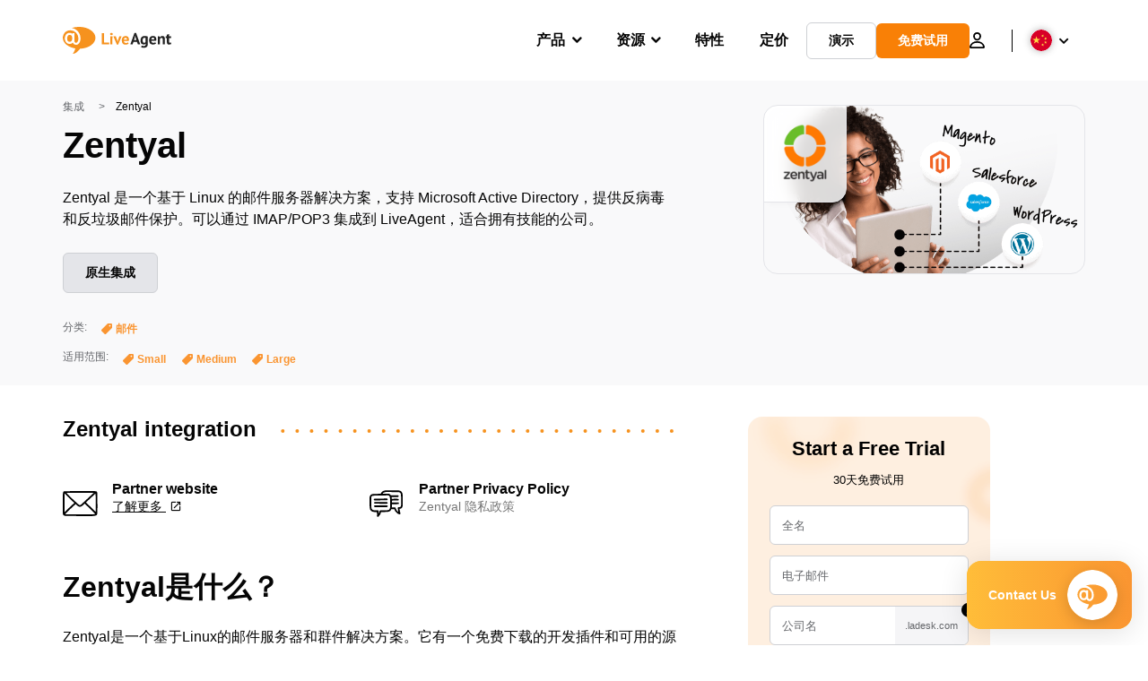

--- FILE ---
content_type: text/html; charset=UTF-8
request_url: https://www.live-agent.cn/zhenghe/zentyal/
body_size: 63447
content:
<!doctype html>
<html lang="zh-hans">
	<head><meta name="referrer" content="strict-origin-when-cross-origin">
	<meta charset="UTF-8">
	<meta http-equiv="X-UA-Compatible" content="IE=edge">
	<meta name="viewport" content="width=device-width, initial-scale=1.0, shrink-to-fit=no">

	<link rel="apple-touch-icon" sizes="180x180" href="https://www.live-agent.cn/app/themes/liveagent/assets/images/favicon/apple-touch-icon.png">
	<link rel="icon" type="image/png" sizes="32x32" href="https://www.live-agent.cn/app/themes/liveagent/assets/images/favicon/favicon-32x32.png">
	<link rel="icon" type="image/png" sizes="16x16" href="https://www.live-agent.cn/app/themes/liveagent/assets/images/favicon/favicon-16x16.png">

	<link rel="mask-icon" href="https://www.live-agent.cn/app/themes/liveagent/assets/images/favicon/safari-pinned-tab.svg" color="#f5912c">
	<meta name="apple-mobile-web-app-title" content="LiveAgent">
	<meta name="application-name" content="LiveAgent">
	<meta name="msapplication-TileColor" content="#ffffff">
	<meta name="theme-color" content="#ffffff">

	<!-- URLSLAB-SKIP-REPLACE-START -->
	<style id="inline-css" type="text/css">*{-webkit-box-sizing:border-box;box-sizing:border-box}*:active,*:focus,*:hover{outline:0}#app{position:relative}h1,h2,h3,h4,h5,h6,p{margin:0}a{text-decoration:none}a:active,a:focus,a:hover{text-decoration:none}ul{margin:0;padding:0;list-style:none}figure{margin:0}/*! sanitize.css v10.0.0 | CC0 License | github.com/csstools/sanitize.css */*,::before,::after{-webkit-box-sizing:border-box;box-sizing:border-box}::before,::after{text-decoration:inherit;vertical-align:inherit}html{cursor:default;line-height:1.5;-moz-tab-size:4;-o-tab-size:4;tab-size:4;-webkit-tap-highlight-color:transparent;-ms-text-size-adjust:100%;-webkit-text-size-adjust:100%}html:not(:lang(en)){word-break:break-word;-ms-hyphens:auto;hyphens:auto}body{margin:0}h1{font-size:2em;margin:.67em 0}dl dl,dl ol,dl ul,ol dl,ul dl{margin:0}ol ol,ol ul,ul ol,ul ul{margin:0}hr{height:0;overflow:visible}main{display:block}nav ol,nav ul{list-style:none;padding:0}pre{font-family:monospace,monospace;font-size:1em}a{background-color:transparent}abbr[title]{text-decoration:underline;-webkit-text-decoration:underline dotted;text-decoration:underline dotted}b,strong{font-weight:bolder}code,kbd,samp{font-family:monospace,monospace;font-size:1em}small{font-size:80%}audio,canvas,iframe,img,svg,video{vertical-align:middle}audio,video{display:inline-block}audio:not([controls]){display:none;height:0}iframe{border-style:none}img{border-style:none}svg:not([fill]){fill:currentColor}svg:not(:root){overflow:hidden}table{border-collapse:collapse}button,input,select{margin:0}button{overflow:visible;text-transform:none}button,[type=button],[type=reset],[type=submit]{-webkit-appearance:button}fieldset{border:1px solid #a0a0a0;padding:.35em .75em .625em}input{overflow:visible}legend{color:inherit;display:table;max-width:100%;white-space:normal}progress{display:inline-block;vertical-align:baseline}select{text-transform:none}textarea{margin:0;overflow:auto;resize:vertical}[type=checkbox],[type=radio]{padding:0}[type=search]{-webkit-appearance:textfield;outline-offset:-2px}::-webkit-inner-spin-button,::-webkit-outer-spin-button{height:auto}::-webkit-input-placeholder{color:inherit;opacity:.54}::-webkit-search-decoration{-webkit-appearance:none}::-webkit-file-upload-button{-webkit-appearance:button;font:inherit}::-moz-focus-inner{border-style:none;padding:0}:-moz-focusring{outline:1px dotted ButtonText}:-moz-ui-invalid{box-shadow:none}details{display:block}dialog{background-color:white;border:solid;color:black;display:block;height:-moz-fit-content;height:-webkit-fit-content;height:fit-content;left:0;margin:auto;padding:1em;position:absolute;right:0;width:-moz-fit-content;width:-webkit-fit-content;width:fit-content}dialog:not([open]){display:none}summary{display:list-item}canvas{display:inline-block}template{display:none}a,area,button,input,label,select,summary,textarea,[tabindex]{-ms-touch-action:manipulation;touch-action:manipulation}[hidden]{display:none}[aria-busy=true]{cursor:progress}[aria-controls]{cursor:pointer}[aria-disabled=true],[disabled]{cursor:not-allowed}[aria-hidden=false][hidden]{display:initial}[aria-hidden=false][hidden]:not(:focus){clip:rect(0,0,0,0);position:absolute}@font-face{font-family:fontello;src:url(/app/themes/liveagent/assets/webfonts/fontello.woff2?ver=20230109) format("woff2"),url(/app/themes/liveagent/assets/webfonts/fontello.woff?ver=20230109) format("woff"),url(/app/themes/liveagent/assets/webfonts/fontello.ttf?ver=20230109) format("truetype");font-weight:400;font-style:normal;font-display:swap}[class^=fontello-]::before,[class*=fontello-]::before{font-family:fontello,sans-serif;font-style:normal;font-weight:400;display:inline-block;text-decoration:inherit;width:1em;text-align:center;font-variant:normal;text-transform:none;-webkit-font-smoothing:antialiased;-moz-osx-font-smoothing:grayscale}.fontello-icon-e800::before{content:"\e800" !important}.fontello-icon-e801::before{content:"\e801" !important}.fontello-icon-e802::before{content:"\e802" !important}.fontello-icon-e803::before{content:"\e803" !important}.fontello-icon-e804::before{content:"\e804" !important}.fontello-icon-e805::before{content:"\e805" !important}.fontello-icon-e806::before{content:"\e806" !important}.fontello-icon-e807::before{content:"\e807" !important}.fontello-icon-e808::before{content:"\e808" !important}.fontello-icon-e809::before{content:"\e809" !important}.fontello-icon-e80a::before{content:"\e80a" !important}.fontello-icon-e80b::before{content:"\e80b" !important}.fontello-icon-e80c::before{content:"\e80c" !important}.fontello-icon-e80d::before{content:"\e80d" !important}.fontello-icon-e80e::before{content:"\e80e" !important}.fontello-icon-e80f::before{content:"\e80f" !important}.fontello-icon-e810::before{content:"\e810" !important}.fontello-icon-e811::before{content:"\e811" !important}.fontello-icon-e82a::before{content:"\e82a" !important}.fontello-icon-e82b::before{content:"\e82b" !important}.fontello-bars-solid::before{content:"\e812"}.fontello-calendar-regular::before{content:"\e813"}.fontello-check-circle-regular::before{content:"\e814"}.fontello-facebook-f-brands::before{content:"\e815"}.fontello-facebook-square-brands::before{content:"\e816"}.fontello-folder-solid::before{content:"\e817"}.fontello-instagram-brands::before{content:"\e818"}.fontello-linkedin-brands::before{content:"\e819"}.fontello-linkedin-in-brands::before{content:"\e81a"}.fontello-search-solid::before{content:"\e81b"}.fontello-times-circle-regular::before{content:"\e81c"}.fontello-twitter-brands::before{content:"\e81d"}.fontello-twitter-square-brands::before{content:"\e81e"}.fontello-user-solid::before{content:"\e81f"}.fontello-youtube-square-brands::before{content:"\e820"}.fontello-chevron-down-solid::before{content:"\e821"}.fontello-chevron-left-solid::before{content:"\e822"}.fontello-chevron-right-solid::before{content:"\e823"}.fontello-chevron-up-solid::before{content:"\e824"}.fontello-dribbble-brands::before{content:"\e825"}.fontello-github-brands::before{content:"\e826"}.fontello-map-marker-alt-solid::before{content:"\e827"}.fontello-phone-solid::before{content:"\e828"}.fontello-wordpress-simple-brands::before{content:"\e829"}.fontello-info::before{content:"\e82c"}.fontello-company::before{content:"\e82d"}.fontello-mail::before{content:"\e82e"}.fontello-user::before{content:"\e82f"}.fontello-inbox::before{content:"\e830" !important}.fontello-folder2::before{content:"\e831" !important}.fontello-anchor::before{content:"\e832" !important}.fontello-menu-academy::before{content:"\e851" !important}.fontello-menu-awards::before{content:"\e852" !important}.fontello-menu-blog::before{content:"\e853" !important}.fontello-menu-business-solutions::before{content:"\e854" !important}.fontello-menu-call-center::before{content:"\e855" !important}.fontello-menu-change-log::before{content:"\e839" !important}.fontello-menu-customer-portal::before{content:"\e856" !important}.fontello-menu-directory::before{content:"\e857" !important}.fontello-menu-glossary::before{content:"\e833" !important}.fontello-menu-help-desk::before{content:"\e843" !important}.fontello-menu-industry-solutions::before{content:"\e844" !important}.fontello-menu-knowledge-base::before{content:"\e845" !important}.fontello-menu-live-chat::before{content:"\e846" !important}.fontello-menu-social-media::before{content:"\e847" !important}.fontello-menu-system-status::before{content:"\e842" !important}.fontello-menu-take-a-tour::before{content:"\e849" !important}.fontello-menu-templates::before{content:"\e84a" !important}.fontello-menu-ticketing::before{content:"\e84b" !important}.fontello-menu-typing-test::before{content:"\e84c" !important}.fontello-menu-use-cases::before{content:"\e84d" !important}.fontello-menu-vector::before{content:"\e848" !important}.fontello-menu-webinars::before{content:"\e84e" !important}.fontello-menu-why-liveagent::before{content:"\e84f" !important}.fontello-menu-about-us::before{content:"\e850" !important}.fontello-menu-wordpress::before{content:"\e829" !important}.fontello-menu-research::before{content:"\e834" !important}.fontello-menu-checklists::before{content:"\e835" !important}.fontello-whatsapp-brands::before{content:"\e836"}:root{--primary-color:#fa9531;--secondary-color:#ffbd39;--third-color:#feefe0;--package-color-1:#3cc33e;--package-color-2:#1089f8;--package-color-3:#fa9531;--package-color-4:#b0b4bb;--new-item-color:#ff0;--extension-item-color:#050505;--successful-color:#07b65d;--error-color:#f72f49;--font-color-normal:#65676b;--font-color-level3:#65676b;--font-color-medium:#b0b4bb;--font-color-dark:#050505;--font-color-light:#fff;--content-color-normal:#65676b;--content-color-dark:#050505;--content-color-light:#fff;--button-full-font-color:#fff;--button-full-background-color-1:#fa9531;--button-full-background-color-2:#ffbd39;--button-outline-color:#e4e5e9;--border-color-normal:#65676b;--border-color-gray:#e4e5e9;--border-color-gray-icon:#bec2c9;--border-color-inputs:#ced0d4;--border-color-dark:#050505;--border-color-light:#fff;--main-background:#fff;--invert-main-background:#050505;--secondary-background:#f5f5f7;--light-background:#f5f5f7;--header-background:#fff;--main-nav-font-color:#050505;--main-nav-font-color-highlight:#fa9531;--main-nav-underline:#fa9531;--main-nav-submenu-background:#fff;--main-nav-submenu-font-color:#050505;--main-nav-submenu-font-color-hover:#050505;--cookie-background:#fff3e0;--newsletter-background:#f5f5f7;--tabs-background:#f5f5f7;--orange-background:#feefe0;--violet-background:#f3e6ff;--footer-column-border-color:#e4e5e9;--footer-middle-background-color-1:#fa9531;--footer-middle-background-color-2:#ffbd39;--box-shadow:0 0 16px 0 rgba(0,0,0,0.08);--box-shadow-big:0 .25em 4em 0 rgba(0,0,0,0.07);--background:linear-gradient(90deg,#ffbd39 0,#fa9531 100%);--background-invert:linear-gradient(90deg,#fa9531 0,#ffbd39 100%)}html{scroll-behavior:smooth}html :where(img[class*=wp-image-]){height:auto;max-width:100%}body{background-color:#fff;background-color:var(--main-background);font-family:"Helvetica Neue",Helvetica,Arial,sans-serif;font-size:16px;font-weight:400;line-height:24px;-webkit-tap-highlight-color:rgba(0,0,0,0);overflow-x:hidden}body.overlay{overflow:hidden !important}body.overlay::before{content:"";top:0;right:0;bottom:0;left:0;position:fixed;z-index:999998;background-color:rgba(0,0,0,0.6);-webkit-animation:fadeIn .25s;animation:fadeIn .25s}.home .AppContainer{overflow:hidden}.wrapper{position:relative;width:100%;max-width:1180px;margin-left:auto;margin-right:auto;padding-left:20px;padding-right:20px;border-radius:1rem}.wrapper__medium{max-width:1240px}.wrapper__extended{max-width:1380px}.wrapper__wide{position:relative;max-width:1380px;margin-left:auto;margin-right:auto;padding:1.5em 0}.wrapper__narrow{max-width:650px;margin-left:auto;margin-right:auto}.grecaptcha-badge{display:none !important}.hidden{display:none !important}.invisible{visibility:hidden !important;opacity:0 !important;cursor:default}.invisible *,.invisible:hover *{cursor:default !important}.pos-relative{position:relative}.pos-absolute{position:absolute}.pos-fixed{position:fixed}.pos-sticky{position:sticky}.wp-block-media-text{display:grid;grid-template-columns:50% 1fr;grid-template-rows:auto}.wp-block-media-text>.wp-block-media-text__media{-ms-flex-item-align:center;align-self:center}.wp-block-media-text>.wp-block-media-text__content{direction:ltr;grid-column:2;grid-row:1;padding:0 8%;word-break:break-word;align-self:center}.display-block{display:block !important}.flex{display:-webkit-box !important;display:-ms-flexbox !important;display:flex !important}.flex-wrap{-ms-flex-wrap:wrap !important;flex-wrap:wrap !important}.flex-direction-row{-webkit-box-orient:horizontal !important;-webkit-box-direction:normal !important;-ms-flex-direction:row !important;flex-direction:row !important}.flex-direction-column{-webkit-box-orient:vertical !important;-webkit-box-direction:normal !important;-ms-flex-direction:column !important;flex-direction:column !important}.flex-align-center{-ms-flex-line-pack:center !important;align-content:center !important;-webkit-box-align:center !important;-ms-flex-align:center !important;align-items:center !important}.flex-align-center .elementor-widget-wrap{-ms-flex-line-pack:center !important;align-content:center !important;-webkit-box-align:center !important;-ms-flex-align:center !important;align-items:center !important}.flex-justify-center{-webkit-box-pack:center !important;-ms-flex-pack:center !important;justify-content:center !important}.text-align-left{text-align:left !important}.text-align-left *{text-align:left}.text-align-center{text-align:center !important}.text-align-justify{text-align:justify !important}.text-decoration-none{text-decoration:none}.text-decoration-underline{text-decoration:underline}.w-100{width:100%}.no-margin[class]{margin:0 !important}.no-padding[class]{padding:0 !important}[class].ma-left{margin-left:auto}[class].ma-right{margin-right:auto}[class].ma-top{margin-top:auto}[class].ma-bottom{margin-bottom:auto}.mt-0[class]{margin-top:0}.mr-0[class]{margin-right:0}.mb-0[class]{margin-bottom:0}.ml-0[class]{margin-left:0}.pt-0[class]{padding-top:0}.pr-0[class]{padding-right:0}.pb-0[class]{padding-bottom:0}.pl-0[class]{padding-left:0}.mt-xxs[class]{margin-top:.15em}.mr-xxs[class]{margin-right:.15em}.mb-xxs[class]{margin-bottom:.15em}.ml-xxs[class]{margin-left:.15em}.pt-xxs[class]{padding-top:.15em}.pr-xxs[class]{padding-right:.15em}.pb-xxs[class]{padding-bottom:.15em}.pl-xxs[class]{padding-left:.15em}.mt-xs[class]{margin-top:.25em}.mr-xs[class]{margin-right:.25em}.mb-xs[class]{margin-bottom:.25em}.ml-xs[class]{margin-left:.25em}.pt-xs[class]{padding-top:.25em}.pr-xs[class]{padding-right:.25em}.pb-xs[class]{padding-bottom:.25em}.pl-xs[class]{padding-left:.25em}.mt-s[class]{margin-top:.5em}.mr-s[class]{margin-right:.5em}.mb-s[class]{margin-bottom:.5em}.ml-s[class]{margin-left:.5em}.pt-s[class]{padding-top:.5em}.pr-s[class]{padding-right:.5em}.pb-s[class]{padding-bottom:.5em}.pl-s[class]{padding-left:.5em}.mt-m[class]{margin-top:1em}.mr-m[class]{margin-right:1em}.mb-m[class]{margin-bottom:1em}.ml-m[class]{margin-left:1em}.pt-m[class]{padding-top:1em}.pr-m[class]{padding-right:1em}.pb-m[class]{padding-bottom:1em}.pl-m[class]{padding-left:1em}.mt-l[class]{margin-top:1.5em}.mr-l[class]{margin-right:1.5em}.mb-l[class]{margin-bottom:1.5em}.ml-l[class]{margin-left:1.5em}.pt-l[class]{padding-top:1.5em}.pr-l[class]{padding-right:1.5em}.pb-l[class]{padding-bottom:1.5em}.pl-l[class]{padding-left:1.5em}.mt-xl[class]{margin-top:2em}.mr-xl[class]{margin-right:2em}.mb-xl[class]{margin-bottom:2em}.ml-xl[class]{margin-left:2em}.pt-xl[class]{padding-top:2em}.pr-xl[class]{padding-right:2em}.pb-xl[class]{padding-bottom:2em}.pl-xl[class]{padding-left:2em}.mt-xxl[class]{margin-top:2.5em}.mr-xxl[class]{margin-right:2.5em}.mb-xxl[class]{margin-bottom:2.5em}.ml-xxl[class]{margin-left:2.5em}.pt-xxl[class]{padding-top:2.5em}.pr-xxl[class]{padding-right:2.5em}.pb-xxl[class]{padding-bottom:2.5em}.pl-xxl[class]{padding-left:2.5em}.mt-xxxl[class]{margin-top:3.25em}.mr-xxxl[class]{margin-right:3.25em}.mb-xxxl[class]{margin-bottom:3.25em}.ml-xxxl[class]{margin-left:3.25em}.pt-xxxl[class]{padding-top:3.25em}.pr-xxxl[class]{padding-right:3.25em}.pb-xxxl[class]{padding-bottom:3.25em}.pl-xxxl[class]{padding-left:3.25em}.mt-extreme-small[class]{margin-top:3.75em}.mr-extreme-small[class]{margin-right:3.75em}.mb-extreme-small[class]{margin-bottom:3.75em}.ml-extreme-small[class]{margin-left:3.75em}.pt-extreme-small[class]{padding-top:3.75em}.pr-extreme-small[class]{padding-right:3.75em}.pb-extreme-small[class]{padding-bottom:3.75em}.pl-extreme-small[class]{padding-left:3.75em}.mt-extreme[class]{margin-top:4.5em}.mr-extreme[class]{margin-right:4.5em}.mb-extreme[class]{margin-bottom:4.5em}.ml-extreme[class]{margin-left:4.5em}.pt-extreme[class]{padding-top:4.5em}.pr-extreme[class]{padding-right:4.5em}.pb-extreme[class]{padding-bottom:4.5em}.pl-extreme[class]{padding-left:4.5em}.mt-extreme-plus[class]{margin-top:5em}.mr-extreme-plus[class]{margin-right:5em}.mb-extreme-plus[class]{margin-bottom:5em}.ml-extreme-plus[class]{margin-left:5em}.pt-extreme-plus[class]{padding-top:5em}.pr-extreme-plus[class]{padding-right:5em}.pb-extreme-plus[class]{padding-bottom:5em}.pl-extreme-plus[class]{padding-left:5em}.mt-ultra[class]{margin-top:6em}.mr-ultra[class]{margin-right:6em}.mb-ultra[class]{margin-bottom:6em}.ml-ultra[class]{margin-left:6em}.pt-ultra[class]{padding-top:6em}.pr-ultra[class]{padding-right:6em}.pb-ultra[class]{padding-bottom:6em}.pl-ultra[class]{padding-left:6em}.mt-ultra-xl[class]{margin-top:9.375em}.mr-ultra-xl[class]{margin-right:9.375em}.mb-ultra-xl[class]{margin-bottom:9.375em}.ml-ultra-xl[class]{margin-left:9.375em}.pt-ultra-xl[class]{padding-top:9.375em}.pr-ultra-xl[class]{padding-right:9.375em}.pb-ultra-xl[class]{padding-bottom:9.375em}.pl-ultra-xl[class]{padding-left:9.375em}.mt-2xultra[class]{margin-top:10em}.mr-2xultra[class]{margin-right:10em}.mb-2xultra[class]{margin-bottom:10em}.ml-2xultra[class]{margin-left:10em}.pt-2xultra[class]{padding-top:10em}.pr-2xultra[class]{padding-right:10em}.pb-2xultra[class]{padding-bottom:10em}.pl-2xultra[class]{padding-left:10em}.Footer,.Reviews,.Block--redesign__successtories,.Block--redesign__testimonials,.SimilarSources{content-visibility:auto}body.lb-disable-scrolling{overflow:hidden}.lightboxOverlay{position:absolute;top:0;left:0;z-index:999999;opacity:.8;background-color:#000;display:none}.lightbox{overflow:hidden}.lightbox.splide,.lightbox-youtube{position:fixed;left:0;top:0;width:100vw;height:100vh;z-index:999999;text-align:center;line-height:0;font-weight:400;outline:0;opacity:0;-webkit-transition:opacity .5s;transition:opacity .5s}.lightbox.splide::after,.lightbox-youtube::after{background-color:#050505;background-color:var(--invert-main-background);width:100%;height:100%;content:"";position:absolute;top:0;left:0;opacity:.8}.lightbox.splide.active,.lightbox-youtube.active{opacity:1}.lightbox.splide>*,.lightbox-youtube>*{position:relative;z-index:1}.lightbox .splide__list{height:100vh}.lightbox .splide__slide{display:-webkit-box;display:-ms-flexbox;display:flex;-webkit-box-align:center;-ms-flex-align:center;align-items:center;-webkit-box-pack:center;-ms-flex-pack:center;justify-content:center;height:100%}.lightbox .youtube__inn{display:-webkit-box;display:-ms-flexbox;display:flex;-webkit-box-align:center;-ms-flex-align:center;align-items:center;-webkit-box-pack:center;-ms-flex-pack:center;justify-content:center;height:100%}.lightbox .youtube__wrapper{position:relative;width:calc(100% - 1em);height:0;padding-bottom:56.25%;z-index:1}.lightbox .youtube__inmodal{position:absolute;width:100%;top:0;left:0}.lightbox__image-wrapper{padding:0 4em}.lightbox__image-wrapper img{max-width:100%;max-height:100vh}.lightbox .splide__arrows{position:absolute;width:100%;height:2em;top:50%;-webkit-transform:translateY(-50%);-ms-transform:translateY(-50%);transform:translateY(-50%);z-index:2}.lightbox .splide__arrow{width:2em;height:2em;font-size:2rem}.lightbox .splide__arrow::before{display:none}.lightbox .splide__arrow:disabled{display:none}.lightbox .splide__arrow svg{fill:#fff}.lightbox__close.lightbox__close{color:#fff;color:var(--font-color-light);width:1em;height:1em;position:absolute;display:inline-block;right:.5em;top:.5em;font-size:3rem;line-height:1;cursor:pointer;z-index:2;text-shadow:0 0 .1em rgba(0,0,0,0.8)}@-webkit-keyframes chatDots{0%{opacity:.5}15%{-webkit-transform:translateY(-0.25em);transform:translateY(-0.25em)}25%{-webkit-transform:translateY(0);transform:translateY(0)}50%{opacity:1}100%{opacity:.5}}@keyframes chatDots{0%{opacity:.5}15%{-webkit-transform:translateY(-0.25em);transform:translateY(-0.25em)}25%{-webkit-transform:translateY(0);transform:translateY(0)}50%{opacity:1}100%{opacity:.5}}@-webkit-keyframes fadeIn{0%{opacity:0}100%{opacity:1}}@keyframes fadeIn{0%{opacity:0}100%{opacity:1}}@-webkit-keyframes bounceIn{0%{opacity:0;-webkit-transform:scale3d(0.3,0.3,0.3);transform:scale3d(0.3,0.3,0.3);-webkit-animation-timing-function:cubic-bezier(0.215,0.61,0.355,1);animation-timing-function:cubic-bezier(0.215,0.61,0.355,1)}20%{-webkit-transform:scale3d(1.1,1.1,1.1);transform:scale3d(1.1,1.1,1.1);-webkit-animation-timing-function:cubic-bezier(0.215,0.61,0.355,1);animation-timing-function:cubic-bezier(0.215,0.61,0.355,1)}40%{-webkit-transform:scale3d(0.9,0.9,0.9);transform:scale3d(0.9,0.9,0.9);-webkit-animation-timing-function:cubic-bezier(0.215,0.61,0.355,1);animation-timing-function:cubic-bezier(0.215,0.61,0.355,1)}60%{opacity:1;-webkit-transform:scale3d(1.03,1.03,1.03);transform:scale3d(1.03,1.03,1.03);-webkit-animation-timing-function:cubic-bezier(0.215,0.61,0.355,1);animation-timing-function:cubic-bezier(0.215,0.61,0.355,1)}80%{-webkit-transform:scale3d(0.97,0.97,0.97);transform:scale3d(0.97,0.97,0.97);-webkit-animation-timing-function:cubic-bezier(0.215,0.61,0.355,1);animation-timing-function:cubic-bezier(0.215,0.61,0.355,1)}to{opacity:1;-webkit-transform:scale3d(1,1,1);transform:scale3d(1,1,1);-webkit-animation-timing-function:cubic-bezier(0.215,0.61,0.355,1);animation-timing-function:cubic-bezier(0.215,0.61,0.355,1)}}@keyframes bounceIn{0%{opacity:0;-webkit-transform:scale3d(0.3,0.3,0.3);transform:scale3d(0.3,0.3,0.3);-webkit-animation-timing-function:cubic-bezier(0.215,0.61,0.355,1);animation-timing-function:cubic-bezier(0.215,0.61,0.355,1)}20%{-webkit-transform:scale3d(1.1,1.1,1.1);transform:scale3d(1.1,1.1,1.1);-webkit-animation-timing-function:cubic-bezier(0.215,0.61,0.355,1);animation-timing-function:cubic-bezier(0.215,0.61,0.355,1)}40%{-webkit-transform:scale3d(0.9,0.9,0.9);transform:scale3d(0.9,0.9,0.9);-webkit-animation-timing-function:cubic-bezier(0.215,0.61,0.355,1);animation-timing-function:cubic-bezier(0.215,0.61,0.355,1)}60%{opacity:1;-webkit-transform:scale3d(1.03,1.03,1.03);transform:scale3d(1.03,1.03,1.03);-webkit-animation-timing-function:cubic-bezier(0.215,0.61,0.355,1);animation-timing-function:cubic-bezier(0.215,0.61,0.355,1)}80%{-webkit-transform:scale3d(0.97,0.97,0.97);transform:scale3d(0.97,0.97,0.97);-webkit-animation-timing-function:cubic-bezier(0.215,0.61,0.355,1);animation-timing-function:cubic-bezier(0.215,0.61,0.355,1)}to{opacity:1;-webkit-transform:scale3d(1,1,1);transform:scale3d(1,1,1);-webkit-animation-timing-function:cubic-bezier(0.215,0.61,0.355,1);animation-timing-function:cubic-bezier(0.215,0.61,0.355,1)}}@-webkit-keyframes down{0%{-webkit-transform:translate(0);transform:translate(0)}20%{-webkit-transform:translateY(1em);transform:translateY(1em)}40%{-webkit-transform:translate(0);transform:translate(0)}}@keyframes down{0%{-webkit-transform:translate(0);transform:translate(0)}20%{-webkit-transform:translateY(1em);transform:translateY(1em)}40%{-webkit-transform:translate(0);transform:translate(0)}}@-webkit-keyframes slideDown{from{-webkit-transform:translateY(-100%);transform:translateY(-100%)}to{-webkit-transform:translateY(0);transform:translateY(0)}}@keyframes slideDown{from{-webkit-transform:translateY(-100%);transform:translateY(-100%)}to{-webkit-transform:translateY(0);transform:translateY(0)}}@-webkit-keyframes slideUp{from{-webkit-transform:translateY(0);transform:translateY(0)}to{-webkit-transform:translateY(-100%);transform:translateY(-100%)}}@keyframes slideUp{from{-webkit-transform:translateY(0);transform:translateY(0)}to{-webkit-transform:translateY(-100%);transform:translateY(-100%)}}@-webkit-keyframes pulse{0%{-webkit-box-shadow:0 0 0 0 rgba(245,145,44,0.6);box-shadow:0 0 0 0 rgba(245,145,44,0.6)}70%{-webkit-box-shadow:0 0 0 15px rgba(245,145,44,0);box-shadow:0 0 0 15px rgba(245,145,44,0)}100%{-webkit-box-shadow:0 0 0 0 rgba(245,145,44,0);box-shadow:0 0 0 0 rgba(245,145,44,0)}}@keyframes pulse{0%{-webkit-box-shadow:0 0 0 0 rgba(245,145,44,0.6);box-shadow:0 0 0 0 rgba(245,145,44,0.6)}70%{-webkit-box-shadow:0 0 0 15px rgba(245,145,44,0);box-shadow:0 0 0 15px rgba(245,145,44,0)}100%{-webkit-box-shadow:0 0 0 0 rgba(245,145,44,0);box-shadow:0 0 0 0 rgba(245,145,44,0)}}.c-black-real{color:#000 !important}.c-black-real *{color:inherit !important}.c-black-real svg{fill:currentcolor !important}svg.c-black-real{fill:currentcolor !important}.bg-black-real{background-color:#000 !important}.border-black-real{border-color:#000 !important}.c-black{color:#050505 !important}.c-black *{color:inherit !important}.c-black svg{fill:currentcolor !important}svg.c-black{fill:currentcolor !important}.bg-black{background-color:#050505 !important}.border-black{border-color:#050505 !important}.c-white{color:#fff !important}.c-white *{color:inherit !important}.c-white svg{fill:currentcolor !important}svg.c-white{fill:currentcolor !important}.bg-white{background-color:#fff !important}.border-white{border-color:#fff !important}.c-gray{color:#231f20 !important}.c-gray *{color:inherit !important}.c-gray svg{fill:currentcolor !important}svg.c-gray{fill:currentcolor !important}.bg-gray{background-color:#231f20 !important}.border-gray{border-color:#231f20 !important}.c-dark-gray{color:#65676b !important}.c-dark-gray *{color:inherit !important}.c-dark-gray svg{fill:currentcolor !important}svg.c-dark-gray{fill:currentcolor !important}.bg-dark-gray{background-color:#65676b !important}.border-dark-gray{border-color:#65676b !important}.c-medium-gray{color:#b0b4bb !important}.c-medium-gray *{color:inherit !important}.c-medium-gray svg{fill:currentcolor !important}svg.c-medium-gray{fill:currentcolor !important}.bg-medium-gray{background-color:#b0b4bb !important}.border-medium-gray{border-color:#b0b4bb !important}.c-medium-gray-quotes{color:#65676b !important}.c-medium-gray-quotes *{color:inherit !important}.c-medium-gray-quotes svg{fill:currentcolor !important}svg.c-medium-gray-quotes{fill:currentcolor !important}.bg-medium-gray-quotes{background-color:#65676b !important}.border-medium-gray-quotes{border-color:#65676b !important}.c-medium-gray-inputs{color:#ced0d4 !important}.c-medium-gray-inputs *{color:inherit !important}.c-medium-gray-inputs svg{fill:currentcolor !important}svg.c-medium-gray-inputs{fill:currentcolor !important}.bg-medium-gray-inputs{background-color:#ced0d4 !important}.border-medium-gray-inputs{border-color:#ced0d4 !important}.c-level3{color:#8c9097 !important}.c-level3 *{color:inherit !important}.c-level3 svg{fill:currentcolor !important}svg.c-level3{fill:currentcolor !important}.bg-level3{background-color:#8c9097 !important}.border-level3{border-color:#8c9097 !important}.c-level4{color:#f9f9fa !important}.c-level4 *{color:inherit !important}.c-level4 svg{fill:currentcolor !important}svg.c-level4{fill:currentcolor !important}.bg-level4{background-color:#f9f9fa !important}.border-level4{border-color:#f9f9fa !important}.c-light-gray{color:#e4e5e9 !important}.c-light-gray *{color:inherit !important}.c-light-gray svg{fill:currentcolor !important}svg.c-light-gray{fill:currentcolor !important}.bg-light-gray{background-color:#e4e5e9 !important}.border-light-gray{border-color:#e4e5e9 !important}.c-lighter-gray{color:#d8dadf !important}.c-lighter-gray *{color:inherit !important}.c-lighter-gray svg{fill:currentcolor !important}svg.c-lighter-gray{fill:currentcolor !important}.bg-lighter-gray{background-color:#d8dadf !important}.border-lighter-gray{border-color:#d8dadf !important}.c-light-gray-icon{color:#bec2c9 !important}.c-light-gray-icon *{color:inherit !important}.c-light-gray-icon svg{fill:currentcolor !important}svg.c-light-gray-icon{fill:currentcolor !important}.bg-light-gray-icon{background-color:#bec2c9 !important}.border-light-gray-icon{border-color:#bec2c9 !important}.c-lightest-gray{color:#f5f5f7 !important}.c-lightest-gray *{color:inherit !important}.c-lightest-gray svg{fill:currentcolor !important}svg.c-lightest-gray{fill:currentcolor !important}.bg-lightest-gray{background-color:#f5f5f7 !important}.border-lightest-gray{border-color:#f5f5f7 !important}.c-ultralightest-gray{color:#f5f5f7 !important}.c-ultralightest-gray *{color:inherit !important}.c-ultralightest-gray svg{fill:currentcolor !important}svg.c-ultralightest-gray{fill:currentcolor !important}.bg-ultralightest-gray{background-color:#f5f5f7 !important}.border-ultralightest-gray{border-color:#f5f5f7 !important}.c-pricing-gray{color:#edeff3 !important}.c-pricing-gray *{color:inherit !important}.c-pricing-gray svg{fill:currentcolor !important}svg.c-pricing-gray{fill:currentcolor !important}.bg-pricing-gray{background-color:#edeff3 !important}.border-pricing-gray{border-color:#edeff3 !important}.c-dark-orange{color:#fa9531 !important}.c-dark-orange *{color:inherit !important}.c-dark-orange svg{fill:currentcolor !important}svg.c-dark-orange{fill:currentcolor !important}.bg-dark-orange{background-color:#fa9531 !important}.border-dark-orange{border-color:#fa9531 !important}.c-primary{color:#fa9531 !important}.c-primary *{color:inherit !important}.c-primary svg{fill:currentcolor !important}svg.c-primary{fill:currentcolor !important}.bg-primary{background-color:#fa9531 !important}.border-primary{border-color:#fa9531 !important}.c-orange-new{color:#ffb928 !important}.c-orange-new *{color:inherit !important}.c-orange-new svg{fill:currentcolor !important}svg.c-orange-new{fill:currentcolor !important}.bg-orange-new{background-color:#ffb928 !important}.border-orange-new{border-color:#ffb928 !important}.c-medium-orange{color:#feefe0 !important}.c-medium-orange *{color:inherit !important}.c-medium-orange svg{fill:currentcolor !important}svg.c-medium-orange{fill:currentcolor !important}.bg-medium-orange{background-color:#feefe0 !important}.border-medium-orange{border-color:#feefe0 !important}.c-light-orange{color:#ffbd39 !important}.c-light-orange *{color:inherit !important}.c-light-orange svg{fill:currentcolor !important}svg.c-light-orange{fill:currentcolor !important}.bg-light-orange{background-color:#ffbd39 !important}.border-light-orange{border-color:#ffbd39 !important}.c-light-green{color:#3cc33e !important}.c-light-green *{color:inherit !important}.c-light-green svg{fill:currentcolor !important}svg.c-light-green{fill:currentcolor !important}.bg-light-green{background-color:#3cc33e !important}.border-light-green{border-color:#3cc33e !important}.c-light-blue{color:#1089f8 !important}.c-light-blue *{color:inherit !important}.c-light-blue svg{fill:currentcolor !important}svg.c-light-blue{fill:currentcolor !important}.bg-light-blue{background-color:#1089f8 !important}.border-light-blue{border-color:#1089f8 !important}.c-green{color:#080 !important}.c-green *{color:inherit !important}.c-green svg{fill:currentcolor !important}svg.c-green{fill:currentcolor !important}.bg-green{background-color:#080 !important}.border-green{border-color:#080 !important}.c-red{color:#f00 !important}.c-red *{color:inherit !important}.c-red svg{fill:currentcolor !important}svg.c-red{fill:currentcolor !important}.bg-red{background-color:#f00 !important}.border-red{border-color:#f00 !important}.c-yellow{color:#ff0 !important}.c-yellow *{color:inherit !important}.c-yellow svg{fill:currentcolor !important}svg.c-yellow{fill:currentcolor !important}.bg-yellow{background-color:#ff0 !important}.border-yellow{border-color:#ff0 !important}.c-dark-pink{color:#b44b85 !important}.c-dark-pink *{color:inherit !important}.c-dark-pink svg{fill:currentcolor !important}svg.c-dark-pink{fill:currentcolor !important}.bg-dark-pink{background-color:#b44b85 !important}.border-dark-pink{border-color:#b44b85 !important}.c-light-pink{color:#f478a5 !important}.c-light-pink *{color:inherit !important}.c-light-pink svg{fill:currentcolor !important}svg.c-light-pink{fill:currentcolor !important}.bg-light-pink{background-color:#f478a5 !important}.border-light-pink{border-color:#f478a5 !important}.c-saturated-violet{color:#ae54fd !important}.c-saturated-violet *{color:inherit !important}.c-saturated-violet svg{fill:currentcolor !important}svg.c-saturated-violet{fill:currentcolor !important}.bg-saturated-violet{background-color:#ae54fd !important}.border-saturated-violet{border-color:#ae54fd !important}.c-desaturated-violet{color:#f3e6ff !important}.c-desaturated-violet *{color:inherit !important}.c-desaturated-violet svg{fill:currentcolor !important}svg.c-desaturated-violet{fill:currentcolor !important}.bg-desaturated-violet{background-color:#f3e6ff !important}.border-desaturated-violet{border-color:#f3e6ff !important}.c-saturated-blue{color:#2570ed !important}.c-saturated-blue *{color:inherit !important}.c-saturated-blue svg{fill:currentcolor !important}svg.c-saturated-blue{fill:currentcolor !important}.bg-saturated-blue{background-color:#2570ed !important}.border-saturated-blue{border-color:#2570ed !important}.c-desaturated-blue{color:#dfeafd !important}.c-desaturated-blue *{color:inherit !important}.c-desaturated-blue svg{fill:currentcolor !important}svg.c-desaturated-blue{fill:currentcolor !important}.bg-desaturated-blue{background-color:#dfeafd !important}.border-desaturated-blue{border-color:#dfeafd !important}.c-saturated-green{color:#07b65d !important}.c-saturated-green *{color:inherit !important}.c-saturated-green svg{fill:currentcolor !important}svg.c-saturated-green{fill:currentcolor !important}.bg-saturated-green{background-color:#07b65d !important}.border-saturated-green{border-color:#07b65d !important}.c-desaturated-green{color:#daf4e7 !important}.c-desaturated-green *{color:inherit !important}.c-desaturated-green svg{fill:currentcolor !important}svg.c-desaturated-green{fill:currentcolor !important}.bg-desaturated-green{background-color:#daf4e7 !important}.border-desaturated-green{border-color:#daf4e7 !important}.c-saturated-red{color:#f72f49 !important}.c-saturated-red *{color:inherit !important}.c-saturated-red svg{fill:currentcolor !important}svg.c-saturated-red{fill:currentcolor !important}.bg-saturated-red{background-color:#f72f49 !important}.border-saturated-red{border-color:#f72f49 !important}.c-desaturated-red{color:#fee0e4 !important}.c-desaturated-red *{color:inherit !important}.c-desaturated-red svg{fill:currentcolor !important}svg.c-desaturated-red{fill:currentcolor !important}.bg-desaturated-red{background-color:#fee0e4 !important}.border-desaturated-red{border-color:#fee0e4 !important}.c-saturated-cyan{color:#48c6ce !important}.c-saturated-cyan *{color:inherit !important}.c-saturated-cyan svg{fill:currentcolor !important}svg.c-saturated-cyan{fill:currentcolor !important}.bg-saturated-cyan{background-color:#48c6ce !important}.border-saturated-cyan{border-color:#48c6ce !important}.c-desaturated-cyan{color:#e4f7f8 !important}.c-desaturated-cyan *{color:inherit !important}.c-desaturated-cyan svg{fill:currentcolor !important}svg.c-desaturated-cyan{fill:currentcolor !important}.bg-desaturated-cyan{background-color:#e4f7f8 !important}.border-desaturated-cyan{border-color:#e4f7f8 !important}@media(min-width:768px){.wrapper__wide{padding:2.75em 0}.hidden-tablet{display:none !important}.display-block-tablet{display:block !important}.flex-tablet{display:-webkit-box !important;display:-ms-flexbox !important;display:flex !important}.mobile--only{display:none}.mt-0-tablet[class]{margin-top:0}.mr-0-tablet[class]{margin-right:0}.mb-0-tablet[class]{margin-bottom:0}.ml-0-tablet[class]{margin-left:0}.pt-0-tablet[class]{padding-top:0}.pr-0-tablet[class]{padding-right:0}.pb-0-tablet[class]{padding-bottom:0}.pl-0-tablet[class]{padding-left:0}.mt-xxs-tablet[class]{margin-top:.15em}.mr-xxs-tablet[class]{margin-right:.15em}.mb-xxs-tablet[class]{margin-bottom:.15em}.ml-xxs-tablet[class]{margin-left:.15em}.pt-xxs-tablet[class]{padding-top:.15em}.pr-xxs-tablet[class]{padding-right:.15em}.pb-xxs-tablet[class]{padding-bottom:.15em}.pl-xxs-tablet[class]{padding-left:.15em}.mt-xs-tablet[class]{margin-top:.25em}.mr-xs-tablet[class]{margin-right:.25em}.mb-xs-tablet[class]{margin-bottom:.25em}.ml-xs-tablet[class]{margin-left:.25em}.pt-xs-tablet[class]{padding-top:.25em}.pr-xs-tablet[class]{padding-right:.25em}.pb-xs-tablet[class]{padding-bottom:.25em}.pl-xs-tablet[class]{padding-left:.25em}.mt-s-tablet[class]{margin-top:.5em}.mr-s-tablet[class]{margin-right:.5em}.mb-s-tablet[class]{margin-bottom:.5em}.ml-s-tablet[class]{margin-left:.5em}.pt-s-tablet[class]{padding-top:.5em}.pr-s-tablet[class]{padding-right:.5em}.pb-s-tablet[class]{padding-bottom:.5em}.pl-s-tablet[class]{padding-left:.5em}.mt-m-tablet[class]{margin-top:1em}.mr-m-tablet[class]{margin-right:1em}.mb-m-tablet[class]{margin-bottom:1em}.ml-m-tablet[class]{margin-left:1em}.pt-m-tablet[class]{padding-top:1em}.pr-m-tablet[class]{padding-right:1em}.pb-m-tablet[class]{padding-bottom:1em}.pl-m-tablet[class]{padding-left:1em}.mt-l-tablet[class]{margin-top:1.5em}.mr-l-tablet[class]{margin-right:1.5em}.mb-l-tablet[class]{margin-bottom:1.5em}.ml-l-tablet[class]{margin-left:1.5em}.pt-l-tablet[class]{padding-top:1.5em}.pr-l-tablet[class]{padding-right:1.5em}.pb-l-tablet[class]{padding-bottom:1.5em}.pl-l-tablet[class]{padding-left:1.5em}.mt-xl-tablet[class]{margin-top:2em}.mr-xl-tablet[class]{margin-right:2em}.mb-xl-tablet[class]{margin-bottom:2em}.ml-xl-tablet[class]{margin-left:2em}.pt-xl-tablet[class]{padding-top:2em}.pr-xl-tablet[class]{padding-right:2em}.pb-xl-tablet[class]{padding-bottom:2em}.pl-xl-tablet[class]{padding-left:2em}.mt-xxl-tablet[class]{margin-top:2.5em}.mr-xxl-tablet[class]{margin-right:2.5em}.mb-xxl-tablet[class]{margin-bottom:2.5em}.ml-xxl-tablet[class]{margin-left:2.5em}.pt-xxl-tablet[class]{padding-top:2.5em}.pr-xxl-tablet[class]{padding-right:2.5em}.pb-xxl-tablet[class]{padding-bottom:2.5em}.pl-xxl-tablet[class]{padding-left:2.5em}.mt-xxxl-tablet[class]{margin-top:3.25em}.mr-xxxl-tablet[class]{margin-right:3.25em}.mb-xxxl-tablet[class]{margin-bottom:3.25em}.ml-xxxl-tablet[class]{margin-left:3.25em}.pt-xxxl-tablet[class]{padding-top:3.25em}.pr-xxxl-tablet[class]{padding-right:3.25em}.pb-xxxl-tablet[class]{padding-bottom:3.25em}.pl-xxxl-tablet[class]{padding-left:3.25em}.mt-extreme-small-tablet[class]{margin-top:3.75em}.mr-extreme-small-tablet[class]{margin-right:3.75em}.mb-extreme-small-tablet[class]{margin-bottom:3.75em}.ml-extreme-small-tablet[class]{margin-left:3.75em}.pt-extreme-small-tablet[class]{padding-top:3.75em}.pr-extreme-small-tablet[class]{padding-right:3.75em}.pb-extreme-small-tablet[class]{padding-bottom:3.75em}.pl-extreme-small-tablet[class]{padding-left:3.75em}.mt-extreme-tablet[class]{margin-top:4.5em}.mr-extreme-tablet[class]{margin-right:4.5em}.mb-extreme-tablet[class]{margin-bottom:4.5em}.ml-extreme-tablet[class]{margin-left:4.5em}.pt-extreme-tablet[class]{padding-top:4.5em}.pr-extreme-tablet[class]{padding-right:4.5em}.pb-extreme-tablet[class]{padding-bottom:4.5em}.pl-extreme-tablet[class]{padding-left:4.5em}.mt-extreme-plus-tablet[class]{margin-top:5em}.mr-extreme-plus-tablet[class]{margin-right:5em}.mb-extreme-plus-tablet[class]{margin-bottom:5em}.ml-extreme-plus-tablet[class]{margin-left:5em}.pt-extreme-plus-tablet[class]{padding-top:5em}.pr-extreme-plus-tablet[class]{padding-right:5em}.pb-extreme-plus-tablet[class]{padding-bottom:5em}.pl-extreme-plus-tablet[class]{padding-left:5em}.mt-ultra-tablet[class]{margin-top:6em}.mr-ultra-tablet[class]{margin-right:6em}.mb-ultra-tablet[class]{margin-bottom:6em}.ml-ultra-tablet[class]{margin-left:6em}.pt-ultra-tablet[class]{padding-top:6em}.pr-ultra-tablet[class]{padding-right:6em}.pb-ultra-tablet[class]{padding-bottom:6em}.pl-ultra-tablet[class]{padding-left:6em}.mt-ultra-xl-tablet[class]{margin-top:9.375em}.mr-ultra-xl-tablet[class]{margin-right:9.375em}.mb-ultra-xl-tablet[class]{margin-bottom:9.375em}.ml-ultra-xl-tablet[class]{margin-left:9.375em}.pt-ultra-xl-tablet[class]{padding-top:9.375em}.pr-ultra-xl-tablet[class]{padding-right:9.375em}.pb-ultra-xl-tablet[class]{padding-bottom:9.375em}.pl-ultra-xl-tablet[class]{padding-left:9.375em}.mt-2xultra-tablet[class]{margin-top:10em}.mr-2xultra-tablet[class]{margin-right:10em}.mb-2xultra-tablet[class]{margin-bottom:10em}.ml-2xultra-tablet[class]{margin-left:10em}.pt-2xultra-tablet[class]{padding-top:10em}.pr-2xultra-tablet[class]{padding-right:10em}.pb-2xultra-tablet[class]{padding-bottom:10em}.pl-2xultra-tablet[class]{padding-left:10em}}@media(min-width:1024px){.wrapper__extended{padding:3em 8.7%}.wrapper__wide{display:-webkit-box;display:-ms-flexbox;display:flex}.hidden-tablet-landscape{display:none !important}.display-block-tablet-landscape{display:block !important}.flex-tablet-landscape{display:-webkit-box !important;display:-ms-flexbox !important;display:flex !important}.tablet--only{display:none}.mt-0-tablet-landscape[class]{margin-top:0}.mr-0-tablet-landscape[class]{margin-right:0}.mb-0-tablet-landscape[class]{margin-bottom:0}.ml-0-tablet-landscape[class]{margin-left:0}.pt-0-tablet-landscape[class]{padding-top:0}.pr-0-tablet-landscape[class]{padding-right:0}.pb-0-tablet-landscape[class]{padding-bottom:0}.pl-0-tablet-landscape[class]{padding-left:0}.mt-xxs-tablet-landscape[class]{margin-top:.15em}.mr-xxs-tablet-landscape[class]{margin-right:.15em}.mb-xxs-tablet-landscape[class]{margin-bottom:.15em}.ml-xxs-tablet-landscape[class]{margin-left:.15em}.pt-xxs-tablet-landscape[class]{padding-top:.15em}.pr-xxs-tablet-landscape[class]{padding-right:.15em}.pb-xxs-tablet-landscape[class]{padding-bottom:.15em}.pl-xxs-tablet-landscape[class]{padding-left:.15em}.mt-xs-tablet-landscape[class]{margin-top:.25em}.mr-xs-tablet-landscape[class]{margin-right:.25em}.mb-xs-tablet-landscape[class]{margin-bottom:.25em}.ml-xs-tablet-landscape[class]{margin-left:.25em}.pt-xs-tablet-landscape[class]{padding-top:.25em}.pr-xs-tablet-landscape[class]{padding-right:.25em}.pb-xs-tablet-landscape[class]{padding-bottom:.25em}.pl-xs-tablet-landscape[class]{padding-left:.25em}.mt-s-tablet-landscape[class]{margin-top:.5em}.mr-s-tablet-landscape[class]{margin-right:.5em}.mb-s-tablet-landscape[class]{margin-bottom:.5em}.ml-s-tablet-landscape[class]{margin-left:.5em}.pt-s-tablet-landscape[class]{padding-top:.5em}.pr-s-tablet-landscape[class]{padding-right:.5em}.pb-s-tablet-landscape[class]{padding-bottom:.5em}.pl-s-tablet-landscape[class]{padding-left:.5em}.mt-m-tablet-landscape[class]{margin-top:1em}.mr-m-tablet-landscape[class]{margin-right:1em}.mb-m-tablet-landscape[class]{margin-bottom:1em}.ml-m-tablet-landscape[class]{margin-left:1em}.pt-m-tablet-landscape[class]{padding-top:1em}.pr-m-tablet-landscape[class]{padding-right:1em}.pb-m-tablet-landscape[class]{padding-bottom:1em}.pl-m-tablet-landscape[class]{padding-left:1em}.mt-l-tablet-landscape[class]{margin-top:1.5em}.mr-l-tablet-landscape[class]{margin-right:1.5em}.mb-l-tablet-landscape[class]{margin-bottom:1.5em}.ml-l-tablet-landscape[class]{margin-left:1.5em}.pt-l-tablet-landscape[class]{padding-top:1.5em}.pr-l-tablet-landscape[class]{padding-right:1.5em}.pb-l-tablet-landscape[class]{padding-bottom:1.5em}.pl-l-tablet-landscape[class]{padding-left:1.5em}.mt-xl-tablet-landscape[class]{margin-top:2em}.mr-xl-tablet-landscape[class]{margin-right:2em}.mb-xl-tablet-landscape[class]{margin-bottom:2em}.ml-xl-tablet-landscape[class]{margin-left:2em}.pt-xl-tablet-landscape[class]{padding-top:2em}.pr-xl-tablet-landscape[class]{padding-right:2em}.pb-xl-tablet-landscape[class]{padding-bottom:2em}.pl-xl-tablet-landscape[class]{padding-left:2em}.mt-xxl-tablet-landscape[class]{margin-top:2.5em}.mr-xxl-tablet-landscape[class]{margin-right:2.5em}.mb-xxl-tablet-landscape[class]{margin-bottom:2.5em}.ml-xxl-tablet-landscape[class]{margin-left:2.5em}.pt-xxl-tablet-landscape[class]{padding-top:2.5em}.pr-xxl-tablet-landscape[class]{padding-right:2.5em}.pb-xxl-tablet-landscape[class]{padding-bottom:2.5em}.pl-xxl-tablet-landscape[class]{padding-left:2.5em}.mt-xxxl-tablet-landscape[class]{margin-top:3.25em}.mr-xxxl-tablet-landscape[class]{margin-right:3.25em}.mb-xxxl-tablet-landscape[class]{margin-bottom:3.25em}.ml-xxxl-tablet-landscape[class]{margin-left:3.25em}.pt-xxxl-tablet-landscape[class]{padding-top:3.25em}.pr-xxxl-tablet-landscape[class]{padding-right:3.25em}.pb-xxxl-tablet-landscape[class]{padding-bottom:3.25em}.pl-xxxl-tablet-landscape[class]{padding-left:3.25em}.mt-extreme-small-tablet-landscape[class]{margin-top:3.75em}.mr-extreme-small-tablet-landscape[class]{margin-right:3.75em}.mb-extreme-small-tablet-landscape[class]{margin-bottom:3.75em}.ml-extreme-small-tablet-landscape[class]{margin-left:3.75em}.pt-extreme-small-tablet-landscape[class]{padding-top:3.75em}.pr-extreme-small-tablet-landscape[class]{padding-right:3.75em}.pb-extreme-small-tablet-landscape[class]{padding-bottom:3.75em}.pl-extreme-small-tablet-landscape[class]{padding-left:3.75em}.mt-extreme-tablet-landscape[class]{margin-top:4.5em}.mr-extreme-tablet-landscape[class]{margin-right:4.5em}.mb-extreme-tablet-landscape[class]{margin-bottom:4.5em}.ml-extreme-tablet-landscape[class]{margin-left:4.5em}.pt-extreme-tablet-landscape[class]{padding-top:4.5em}.pr-extreme-tablet-landscape[class]{padding-right:4.5em}.pb-extreme-tablet-landscape[class]{padding-bottom:4.5em}.pl-extreme-tablet-landscape[class]{padding-left:4.5em}.mt-extreme-plus-tablet-landscape[class]{margin-top:5em}.mr-extreme-plus-tablet-landscape[class]{margin-right:5em}.mb-extreme-plus-tablet-landscape[class]{margin-bottom:5em}.ml-extreme-plus-tablet-landscape[class]{margin-left:5em}.pt-extreme-plus-tablet-landscape[class]{padding-top:5em}.pr-extreme-plus-tablet-landscape[class]{padding-right:5em}.pb-extreme-plus-tablet-landscape[class]{padding-bottom:5em}.pl-extreme-plus-tablet-landscape[class]{padding-left:5em}.mt-ultra-tablet-landscape[class]{margin-top:6em}.mr-ultra-tablet-landscape[class]{margin-right:6em}.mb-ultra-tablet-landscape[class]{margin-bottom:6em}.ml-ultra-tablet-landscape[class]{margin-left:6em}.pt-ultra-tablet-landscape[class]{padding-top:6em}.pr-ultra-tablet-landscape[class]{padding-right:6em}.pb-ultra-tablet-landscape[class]{padding-bottom:6em}.pl-ultra-tablet-landscape[class]{padding-left:6em}.mt-ultra-xl-tablet-landscape[class]{margin-top:9.375em}.mr-ultra-xl-tablet-landscape[class]{margin-right:9.375em}.mb-ultra-xl-tablet-landscape[class]{margin-bottom:9.375em}.ml-ultra-xl-tablet-landscape[class]{margin-left:9.375em}.pt-ultra-xl-tablet-landscape[class]{padding-top:9.375em}.pr-ultra-xl-tablet-landscape[class]{padding-right:9.375em}.pb-ultra-xl-tablet-landscape[class]{padding-bottom:9.375em}.pl-ultra-xl-tablet-landscape[class]{padding-left:9.375em}.mt-2xultra-tablet-landscape[class]{margin-top:10em}.mr-2xultra-tablet-landscape[class]{margin-right:10em}.mb-2xultra-tablet-landscape[class]{margin-bottom:10em}.ml-2xultra-tablet-landscape[class]{margin-left:10em}.pt-2xultra-tablet-landscape[class]{padding-top:10em}.pr-2xultra-tablet-landscape[class]{padding-right:10em}.pb-2xultra-tablet-landscape[class]{padding-bottom:10em}.pl-2xultra-tablet-landscape[class]{padding-left:10em}}@media(min-width:1180px){.lightbox .youtube__wrapper{width:85%;height:100vh;padding-bottom:0}}@media(min-width:1380px){.wrapper__extended{padding:5.25em 7.5em}}@media(max-width:1379px){.desktop--only{display:none}}@media(max-width:1180px){.wrapper{padding-left:40px;padding-right:40px}}@media(max-width:1023px){.AppContainer{padding-left:0 !important;padding-right:0 !important}}@media(max-width:768px){.wrapper{padding-left:40px !important;padding-right:40px !important}}@media(max-width:767px){html{overflow-x:hidden}.AppContainer{padding-left:1em !important;padding-right:1em !important}}@media(max-width:415px){.wrapper{padding-left:1em !important;padding-right:1em !important}}@media(prefers-color-scheme:dark){:root{--header-background:#fff}}body.demo #app .Header, .page-template-template-trialredesign .Header, .page-template-template-trialredesign .Newsletter, .page-template-template-trialredesign .Footer, .page-template-template-trial-redesign .Header, .page-template-template-trial-redesign .Newsletter, .page-template-template-trial-redesign .Footer, .page-template-template-redeem-code .Header, .page-template-template-redeem-code .Newsletter, .page-template-template-redeem-code .Footer {
    display: none;
		}.Header__flags{display:none}.Header__flags ul{margin:0}.Header__flags__title,.Header__flags p{display:none}.Header__flags--item{-webkit-column-break-inside:avoid;-moz-column-break-inside:avoid;break-inside:avoid}.Header__flags--item-flag{width:1.5em;height:1.5em;margin-right:.5rem;border-radius:50%;-webkit-box-shadow:0 0 .25em 0 rgba(0,0,0,0.5);box-shadow:0 0 .25em 0 rgba(0,0,0,0.5)}.Header__flags--item-link[class]{color:#65676b;color:var(--font-color-level3);position:relative;display:-webkit-box;display:-ms-flexbox;display:flex;-webkit-box-align:center;-ms-flex-align:center;align-items:center;padding:.5em 0;font-size:.75rem;line-height:1;text-decoration:none !important}.Header__flags--item-link[class]:not(.active)::before{width:100%;height:100%;background-color:rgba(0,0,0,0.06);content:"";position:absolute;bottom:0;left:-0.5em;z-index:1;-webkit-transform:scaleX(0);-ms-transform:scaleX(0);transform:scaleX(0);-webkit-transform-origin:left center;-ms-transform-origin:left center;transform-origin:left center;-webkit-transition:all .5s ease;transition:all .5s ease;pointer-events:none}.Header__flags--item-link[class].active{opacity:.6}.Header__flags--item-link[class]:active,.Header__flags--item-link[class]:focus,.Header__flags--item-link[class]:hover{color:#65676b;color:var(--font-color-level3)}.Header__flags--item-link[class]:active::before,.Header__flags--item-link[class]:focus::before,.Header__flags--item-link[class]:hover::before{-webkit-transform:scaleX(1);-ms-transform:scaleX(1);transform:scaleX(1)}.Header__flags--item-toggle{cursor:pointer}.Header__flags--item-toggle .Header__flags--item-flag{-webkit-box-shadow:0 0 .5em 0 rgba(0,0,0,0.3);box-shadow:0 0 .5em 0 rgba(0,0,0,0.3)}.Header__flags--item-toggle::after{content:"\e821";font-family:fontello,sans-serif;font-size:.75rem;top:.5625em;right:0;width:.75em;display:inline-block}.Header__flags--item-toggle:active .Header__flags--item-flag,.Header__flags--item-toggle:focus .Header__flags--item-flag,.Header__flags--item-toggle:hover .Header__flags--item-flag{-webkit-box-shadow:0 0 .75em 0 rgba(0,0,0,0.75);box-shadow:0 0 .75em 0 rgba(0,0,0,0.75)}.Header__flags--mainmenu{background-color:#fff;background-color:var(--main-background);position:fixed;overflow:scroll;width:100vw;height:100vh;padding:1.25em;opacity:0;left:0;top:4em;-webkit-transition:opacity .2s;transition:opacity .2s}.Header__flags--mainmenu.active{display:block}.Header__flags--mainmenu.active.visible{opacity:1}.Header__flags--region{height:auto;margin-right:1em;margin-bottom:1em;float:left}.Header__flags--region ul{display:-webkit-box;display:-ms-flexbox;display:flex;-ms-flex-wrap:wrap;flex-wrap:wrap}.Header__flags--region ul li{-webkit-transform:translateZ(0);transform:translateZ(0);margin-right:.75em}.Header__flags--region-title{position:relative;font-size:.875rem;line-height:1.25;margin:0 0 .25em 0}.Header__flags--region-europe{float:none;margin-right:0;-webkit-column-count:2;-moz-column-count:2;column-count:2;-webkit-column-gap:2em;-moz-column-gap:2em;column-gap:2em}.Header__flags--region-europe h4,.Header__flags--region-europe .h4{-webkit-column-span:all;-moz-column-span:all;column-span:all}.Header__flags--region-europe ul{display:block}.Header__flags--region-europe ul li{margin-right:0}.Header__flags--region-switcher{display:none;width:100%}.Header__flags--item-sv,.Header__flags--item-ja,.Header__flags--item-fi,.Header__flags--item-no{display:none !important}.Header__navigation.active.mobile-active .Header__flags__mobile__title{display:none}.Header__navigation.active.mobile-active .Header__flags--main>ul{margin:0}.Header__navigation.active.mobile-active .Header__flags--mainmenu{position:relative;padding:0 1.5em;height:auto;top:unset}.Header__navigation.active.mobile-active .Header__flags--mainmenu.active{display:-webkit-box;display:-ms-flexbox;display:flex;background-color:#f9f9fa}.Header__navigation.active.mobile-active .Header__flags--item-toggle{display:-webkit-box;display:-ms-flexbox;display:flex;-webkit-box-pack:justify;-ms-flex-pack:justify;justify-content:space-between;padding:0 1.25em;-webkit-box-align:center;-ms-flex-align:center;align-items:center}.Header__navigation.active.mobile-active .Header__flags--item-toggle.active{background-color:#edeff3}.Header__navigation.active.mobile-active .Header__flags--item-toggle h3{font-size:1rem;line-height:3.75;margin:0}.Header__navigation.active.mobile-active .Header__flags--item-toggle svg{display:none}.Header__navigation.active.mobile-active .Header__flags--regions{padding-left:.5em}.Header__navigation.active.mobile-active .Header__flags--region{display:-webkit-box;display:-ms-flexbox;display:flex;-webkit-box-orient:vertical;-webkit-box-direction:normal;-ms-flex-direction:column;flex-direction:column;-webkit-box-align:start;-ms-flex-align:start;align-items:flex-start}.Header__navigation.active.mobile-active .Header__flags--region>ul{display:grid;grid-template-columns:1fr 1fr 1fr;gap:.5em 1em;width:100%}.Header__navigation.active.mobile-active .Header__flags--region.Header__flags--region-europe{margin-top:1em}.Header__navigation.active.mobile-active .Header__flags__mobile .Header__flags--mainmenu{-webkit-transition:height .5s ease-out;transition:height .5s ease-out;opacity:1;height:0}.Header__navigation.active.mobile-active .Header__flags__mobile .Header__flags--mainmenu.active{-webkit-transition:height .5s ease-out;transition:height .5s ease-out}body.login{max-height:100vh;overflow:hidden}body.login .Newsletter,body.login .Footer{display:none !important}#app .LoginBlock .wrapper{max-width:60em !important}#app .LoginBlock .wrapper>.elementor-widget-wrap{position:relative;display:block !important;z-index:2;margin:0 auto;text-align:center;background-color:#f5f5f7;-webkit-box-shadow:0 4px 10px 0 rgba(0,0,0,0.2);box-shadow:0 4px 10px 0 rgba(0,0,0,0.2);padding:1.5em !important;border-radius:1em}#app .LoginBlock .elementor-col-50{width:100% !important}#app .LoginBlock .elementor-col-50:first-of-type{display:none}.Login{position:relative;max-width:470px;margin:0 auto}.Login input[type=url]{width:100%}.Login .Button{width:100%;margin-bottom:1em}.Login .Signup__form__item{margin-bottom:0}.Login__overlay{position:fixed;top:0;left:0;z-index:1000;display:none;-webkit-box-orient:horizontal;-webkit-box-direction:normal;-ms-flex-flow:wrap row;flex-flow:wrap row;-webkit-box-pack:center;-ms-flex-pack:center;justify-content:center;-webkit-box-align:center;-ms-flex-align:center;align-items:center;width:100%;height:100%;background-color:rgba(0,0,0,0.4)}.Login__overlay.active{display:-webkit-box;display:-ms-flexbox;display:flex;-webkit-box-orient:horizontal;-webkit-box-direction:normal;-ms-flex-direction:row;flex-direction:row}.Login__popup{position:fixed;top:0;bottom:0;left:0;right:0;margin:auto;z-index:1001;display:none;-webkit-box-orient:vertical;-webkit-box-direction:normal;-ms-flex-flow:wrap column;flex-flow:wrap column;-webkit-box-pack:center;-ms-flex-pack:center;justify-content:center;-webkit-box-align:center;-ms-flex-align:center;align-items:center;width:100%;height:100%;max-width:570px;max-height:330px;padding:50px;background-color:#fff;text-align:center}.Login__popup h3{font-size:32px;line-height:48px}.Login__popup p{color:#000}.Login__popup .Button{margin-right:0}.Login__popup__close{position:absolute;right:15px;top:15px;display:-webkit-box;display:-ms-flexbox;display:flex;width:25px;height:25px;background-image:url(/app/themes/liveagent/assets/images/icon-close.svg);background-repeat:no-repeat;background-size:100% auto;background-position:center;cursor:pointer;-webkit-transition:opacity .3s;transition:opacity .3s}.Login__popup__close:active,.Login__popup__close:focus,.Login__popup__close:hover{opacity:.6}.Login__popup.active{display:-webkit-box;display:-ms-flexbox;display:flex}.Button--login{padding:0 !important;margin-left:30px !important;-webkit-transition:opacity .3s;transition:opacity .3s}.Button--login:active .tooltip,.Button--login:focus .tooltip,.Button--login:hover .tooltip{display:-webkit-box;display:-ms-flexbox;display:flex}.Button--login span:not(.tooltip){font-size:0 !important}.Button--login span::before{content:"";display:block;width:17px;height:20px;background-image:url(/app/themes/liveagent/assets/images/icon-login.svg);background-repeat:no-repeat;background-size:100% auto;background-position:center}.Button--login .tooltip{position:absolute;top:49px;display:none;margin-left:9px;padding:8px 25px;font-size:14px;line-height:21px !important;text-align:center;word-break:keep-all;color:#212121;-webkit-box-shadow:0 3px 20px 0 rgba(0,0,0,0.16);box-shadow:0 3px 20px 0 rgba(0,0,0,0.16);background-color:#fff;border-radius:4px}.Button--login .tooltip::before{position:absolute;top:-10px;left:calc(50% - 10px);background:0;width:0;height:0;border-style:solid;border-width:0 10px 10px;border-color:transparent transparent #fff}.LabelTag{display:-webkit-box;display:-ms-flexbox;display:flex;-webkit-box-align:center;-ms-flex-align:center;align-items:center;-webkit-box-pack:center;-ms-flex-pack:center;justify-content:center;background-color:#edeff3;border-radius:1.25em;font-size:.75rem;padding:.25em 1.166em}.LabelTag--free--months{display:-webkit-box;display:-ms-flexbox;display:flex;-webkit-box-align:center;-ms-flex-align:center;align-items:center;-webkit-column-gap:.3125em;-moz-column-gap:.3125em;column-gap:.3125em;color:#b44b85;margin-left:auto}.LabelTag--free--months .LabelTag{padding:.25em 1em .25em 1.1em}.LabelTag--free--months .LabelTag--small{top:1.525em;right:auto;bottom:auto;left:0;position:absolute;width:-webkit-fit-content;width:-moz-fit-content;width:fit-content;margin:0 !important;padding:2px .625em;font-size:14px;line-height:1.15;font-weight:600}.LabelTag--free--months .LabelTag--small.red{color:#fff;background-color:#f72f49}.LabelTag--free--months--enterprise{-webkit-box-align:start;-ms-flex-align:start;align-items:flex-start;margin-bottom:1em}.LabelTag--free--months--enterprise .LabelTag--small{top:0;right:unset;bottom:0;left:0;position:relative;width:-webkit-fit-content !important;width:-moz-fit-content !important;width:fit-content !important}.LabelTag--free--months .pink{background:linear-gradient(45deg,#b44b85,#f478a5);color:#fff}.LabelTag--free--months strong{font-size:1.5rem;margin-right:.3em}.LabelTag.popular{position:absolute;top:-30px;left:-1px;width:calc(100% + 2px) !important;border-radius:.75em .75em 0 0;margin:0 !important;background-color:#2570ed;padding:.45em 1.166em}.LabelTag.popular p{font-weight:500}.LabelTag.green{background-color:#7bdb30;color:#fff}.LabelTag+.LabelTag{margin-left:.5em}.LabelTag--big{font-size:1rem;font-weight:600;padding:.25em 1.5em}.LabelTag .icon{width:1rem;height:1rem;margin-right:.5em}.LabelTag p{margin:0;font-size:.875rem;font-weight:600}#app .Header__navigation ul.nav li.LabelTag--limited--offer{border-radius:100px}#app .Header__navigation ul.nav li.LabelTag--limited--offer a{-webkit-box-align:center;-ms-flex-align:center;align-items:center;-ms-flex-wrap:nowrap;flex-wrap:nowrap;-webkit-box-pack:start;-ms-flex-pack:start;justify-content:flex-start}#app .Header__navigation ul.nav li.LabelTag--limited--offer a::before{content:unset !important}#app .Header__navigation ul.nav li.LabelTag--limited--offer .menu-item-description{margin-left:1em;z-index:1;font-size:14px;font-weight:600;padding:4px 10px;background-color:#f72f49;color:#fff;border-radius:100px;width:-webkit-fit-content;width:-moz-fit-content;width:fit-content;height:auto;line-height:1.15;margin-top:0}body.no-scroll{overflow:hidden;height:100%}#app{padding-top:90px}#app .Header{background-color:#fff;background-color:var(--header-background);position:fixed;top:0;z-index:99991;width:100%;height:90px;padding:.9375em 0}#app .Header .wrapper{display:-webkit-box;display:-ms-flexbox;display:flex;-webkit-box-orient:horizontal;-webkit-box-direction:normal;-ms-flex-flow:wrap row;flex-flow:wrap row;-webkit-box-pack:justify;-ms-flex-pack:justify;justify-content:space-between;-webkit-box-align:center;-ms-flex-align:center;align-items:center}#app .Header__logo{display:-webkit-box;display:-ms-flexbox;display:flex}#app .Header__logo a{display:block;width:100%;height:100%;padding:.9375em .9375em .9375em 0}#app .Header__logo a img{display:block;max-width:8.125em;height:1.875em}#app .Header__items{display:-webkit-box;display:-ms-flexbox;display:flex;-webkit-box-orient:horizontal;-webkit-box-direction:normal;-ms-flex-flow:wrap row;flex-flow:wrap row;-webkit-box-pack:end;-ms-flex-pack:end;justify-content:flex-end;-webkit-box-align:center;-ms-flex-align:center;align-items:center}#app .Header__items .Header__navigation__buttons .Button+.Button{margin-top:0}#app .Header__navigation.active{height:100vh;-webkit-transition:height .3s ease-out;transition:height .3s ease-out;display:block;overflow-y:scroll;padding-bottom:1.5em;-webkit-box-shadow:0 .25em .375em 0 rgba(0,0,0,0.06);box-shadow:0 .25em .375em 0 rgba(0,0,0,0.06);border-top:1px solid #e4e5e9}#app .Header__navigation.active>div{opacity:1;height:auto;-webkit-transition:opacity .5s ease;transition:opacity .5s ease;-webkit-transition-delay:.1s;transition-delay:.1s;display:block}#app .Header__navigation.active.mobile-active .Header__navigation__buttons__mobile{display:-webkit-box;display:-ms-flexbox;display:flex}#app .Header__navigation.active.mobile-active .Header__navigation__promo{margin-left:3em;padding-bottom:1em;background-color:#f9f9fa}#app .Header__navigation.active.mobile-active .menu-item-description{color:#65676b;color:var(--font-color-level3);display:block;font-size:.75em;line-height:1.5;font-weight:400;margin-top:-0.1875em;width:calc(100% - 2.0625em);white-space:break-spaces}#app .Header__navigation.active.mobile-active ul.nav>li{padding:0}#app .Header__navigation.active.mobile-active ul.nav>li.active>a{background-color:#edeff3}#app .Header__navigation.active.mobile-active ul.nav>li.active>ul{-webkit-transition:height .6s ease;transition:height .6s ease;overflow:hidden}#app .Header__navigation.active.mobile-active ul.nav>li.active>ul.active>li{padding:0}#app .Header__navigation.active.mobile-active ul.nav>li.active>ul.active>li.show-only-mobile{display:-webkit-box;display:-ms-flexbox;display:flex;position:relative;background-color:#f9f9fa}#app .Header__navigation.active.mobile-active ul.nav>li.active>ul.active>li.show-only-mobile.current-menu-item{background-color:#dfeafd}#app .Header__navigation.active.mobile-active ul.nav>li.active>ul.active>li.show-only-mobile .icon{width:1.25rem;height:1.25rem;display:block;position:absolute;top:.25em;left:1em;margin-top:.9em;color:#2570ed !important;z-index:1;pointer-events:none}#app .Header__navigation.active.mobile-active ul.nav>li.active>ul.active>li.show-only-mobile a{display:-webkit-box;display:-ms-flexbox;display:flex;width:100%;-webkit-box-orient:vertical;-webkit-box-direction:normal;-ms-flex-direction:column;flex-direction:column;padding:14px 3.125em}#app .Header__navigation.active.mobile-active ul.nav>li.active>ul.active>li.show-only-mobile a::after{content:unset}#app .Header__navigation.active.mobile-active ul.nav>li.active>ul.active>li.label-product li.current-menu-item{background-color:#feefe0}#app .Header__navigation.active.mobile-active ul.nav>li.active>ul.active>li.label-overview li.current-menu-item{background-color:#f3e6ff}#app .Header__navigation.active.mobile-active ul.nav>li.active>ul.active>li.label-use-for li.current-menu-item{background-color:#dfeafd}#app .Header__navigation.active.mobile-active ul.nav>li.active>ul.active>li.label-company li.current-menu-item{background-color:#fee0e4}#app .Header__navigation.active.mobile-active ul.nav>li.active>ul.active>li.label-learn li.current-menu-item{background-color:#daf4e7}#app .Header__navigation.active.mobile-active ul.nav>li.active>ul.active>li>a{display:none}#app .Header__navigation.active.mobile-active ul.nav>li.active>ul.active>li>ul{display:block}#app .Header__navigation.active.mobile-active ul.nav>li>a{padding:0 1.25em}#app .Header__navigation.active.mobile-active ul.nav>li>a::before{content:unset}#app .Header__navigation.active.mobile-active ul.nav>li>ul{overflow:hidden;-webkit-transition:height .6s ease;transition:height .6s ease}#app .Header__navigation.active.mobile-active ul.nav>li>ul>li a{display:none}#app .Header__navigation.active.mobile-active ul.nav>li>ul>li.active>a{background-color:#edeff3}#app .Header__navigation.active.mobile-active ul.nav>li>ul>li.active ul.active{display:-webkit-box;display:-ms-flexbox;display:flex}#app .Header__navigation.active.mobile-active ul.nav>li>ul>li.label-integrations{display:none}#app .Header__navigation.active.mobile-active ul.nav>li>ul>li.label-sub>a{display:none !important}#app .Header__navigation.active.mobile-active ul.nav>li>ul>li>ul{background-color:#f9f9fa}#app .Header__navigation.active.mobile-active ul.nav>li>ul>li>ul>li{padding-block:.625em;margin-bottom:0;background-color:#f9f9fa}#app .Header__navigation.active.mobile-active ul.nav>li>ul>li>ul>li::after{content:unset}#app .Header__navigation.active.mobile-active ul.nav>li>ul>li>ul>li .icon{left:1em;margin-top:.7em}#app .Header__navigation.active.mobile-active ul.nav>li>ul>li>ul>li>a{display:-webkit-box;display:-ms-flexbox;display:flex;-webkit-box-orient:vertical;-webkit-box-direction:normal;-ms-flex-direction:column;flex-direction:column;width:100%;padding:0 3.125em}#app .Header__navigation.active.mobile-active ul.nav>li>ul>li>ul>li>a::after{content:unset}#app .Header__navigation.active.mobile-active ul.nav>li ul li a{padding:0 1.25em}#app .Header__navigation__promo{max-width:11.5em;cursor:pointer;width:100%;height:80px;background-size:cover}#app .Header__navigation__promo *{width:100%}#app .Header__navigation__buttons__mobile{display:-webkit-box;display:-ms-flexbox;display:flex;-webkit-box-orient:vertical;-webkit-box-direction:reverse;-ms-flex-direction:column-reverse;flex-direction:column-reverse;padding-top:.5em}#app .Header__navigation__buttons__mobile .Button{width:100%}#app .Header__navigation__buttons__mobile .Button--login{text-align:left;height:auto}#app .Header__navigation__buttons__mobile .Button--login span{padding:0 1.25em;font-size:1rem !important;line-height:3.75;margin:0}#app .Header__navigation__buttons__mobile .Button--full,#app .Header__navigation__buttons__mobile .Button--outline{margin:.5em 1.25em;width:calc(100% - 2.5em)}#app .Header__navigation__buttons a.Button{display:none;margin-right:1.5em}#app .Header__navigation__buttons a.Button.Button--login{margin:0}#app .Header__navigation__buttons a.Button.Button--full{display:-webkit-box;display:-ms-flexbox;display:flex}#app .Header__navigation__buttons a.Button span{white-space:nowrap}#app .Header__navigation ul.nav{position:relative;margin-bottom:0}#app .Header__navigation ul.nav li{position:static;-webkit-user-select:none;-moz-user-select:none;-ms-user-select:none;user-select:none}#app .Header__navigation ul.nav li.one-column ul{left:-1.5625em}#app .Header__navigation ul.nav li.one-column ul li{padding:0 2.8125em}#app .Header__navigation ul.nav li.one-column ul li ul{padding-bottom:0}#app .Header__navigation ul.nav li.one-column ul li ul li{padding:0}#app .Header__navigation ul.nav li a{color:#050505;color:var(--main-nav-font-color);position:relative;display:-webkit-box;display:-ms-flexbox;display:flex;-webkit-box-pack:justify;-ms-flex-pack:justify;justify-content:space-between;font-size:16px;line-height:60px;font-weight:600;text-decoration:none}#app .Header__navigation ul.nav li a::before{background-color:#fa9531;background-color:var(--main-nav-underline);content:"";position:absolute;bottom:.8125em;left:50%;width:0;height:.1875em;-webkit-transition:all .3s;transition:all .3s}#app .Header__navigation ul.nav li.menu-item-has-children a::after{content:"\e821";font-family:fontello,sans-serif;font-size:.75rem;font-weight:900;display:inline-block;margin-left:.625em;width:.75em}#app .Header__navigation ul.nav li.menu-item-has-children.active>a::after{-webkit-transform:rotate(180deg);-ms-transform:rotate(180deg);transform:rotate(180deg)}#app .Header__navigation ul.nav li.menu-item-has-children ul li a::before{content:unset}#app .Header__navigation ul.nav ul{position:relative}#app .Header__navigation ul.nav ul.active{display:block}#app .Header__navigation ul.nav ul li{width:100%}#app .Header__navigation ul.nav ul a{color:#050505 !important;color:var(--main-nav-submenu-font-color) !important;font-size:14px;line-height:30px;font-weight:600;white-space:nowrap;text-align:left}#app .Header__navigation ul.nav ul a[href="#"]{margin-bottom:1.25em;font-size:.875rem;line-height:0;cursor:default;padding:.625em 0}#app .Header__navigation ul.nav ul ul{display:-webkit-box;display:-ms-flexbox;display:flex;position:static;-webkit-box-orient:vertical;-webkit-box-direction:normal;-ms-flex-flow:wrap column;flex-flow:wrap column;-webkit-box-pack:start;-ms-flex-pack:start;justify-content:flex-start;-webkit-box-align:start;-ms-flex-align:start;align-items:flex-start}#app .Header__navigation ul.nav ul ul li{position:relative;display:-webkit-box;display:-ms-flexbox;display:flex;-webkit-box-orient:horizontal;-webkit-box-direction:normal;-ms-flex-flow:wrap row;flex-flow:wrap row;-webkit-box-pack:start;-ms-flex-pack:start;justify-content:flex-start;-webkit-box-align:center;-ms-flex-align:center;align-items:center;width:100%;margin-bottom:1.25em;padding:0;overflow:visible}#app .Header__navigation ul.nav ul ul li.label a{position:relative;width:100%;overflow:hidden}#app .Header__navigation ul.nav ul ul li.label a::after{background-color:#fa9531;background-color:var(--primary-color);color:#fff;color:var(--font-color-light);content:"";position:absolute;top:.5em;right:0;display:inline-block !important;padding:.125em .25em;border-radius:.125em;font-size:.625em;line-height:1;text-transform:uppercase}#app .Header__navigation ul.nav ul ul li.label-new a::after{content:"new"}#app .Header__navigation ul.nav ul ul li.label-top a::after{content:"top"}#app .Header__navigation ul.nav ul ul li.label-trending a::after{content:"trending"}#app .Header__navigation ul.nav ul ul li .icon{width:1.25rem;height:1.25rem;display:block;position:absolute;pointer-events:none;z-index:1;left:.15em;top:.25em}#app .Header__navigation ul.nav ul ul li::after{content:"";position:absolute;left:-1.25em;bottom:-0.625em;height:calc(100% + 1.25em);width:0;background-color:#feefe0;-webkit-transition:all .5s ease;transition:all .5s ease}#app .Header__navigation ul.nav ul ul li:hover::after{width:100%}#app .Header__navigation ul.nav ul ul li a{padding-left:2.0625em;z-index:1}#app .Header__navigation ul.nav ul ul li:first-of-type{padding-right:0}#app .Header__navigation .icon-header-menu{left:0;width:1.5em;background-size:8.8em}#app .Header__navigation .icon-header-menu::before{width:1.5rem;height:1.5rem;display:block;position:absolute;pointer-events:none;z-index:1;content:"";font-size:1.25rem;left:0;top:.125em}#app .Header__navigation .icon-header-menu-whatsapp:before{background:url(/app/themes/liveagent/assets/images/icons-menu-integrations.png) -152px 2px;background-size:8.8em}#app .Header__navigation .icon-header-menu-wordpress:before{background:url(/app/themes/liveagent/assets/images/icons-menu-integrations.png) -16px 2px;background-size:8.8em}#app .Header__navigation .icon-header-menu-prestashop:before{background:url(/app/themes/liveagent/assets/images/icons-menu-integrations.png) -234px 2px;background-size:8.8em}#app .Header__navigation .icon-header-menu-magento:before{background:url(/app/themes/liveagent/assets/images/icons-menu-integrations.png) 4px 2px;background-size:8.8em}#app .Header__navigation .icon-header-menu-shopify:before{background:url(/app/themes/liveagent/assets/images/icons-menu-integrations.png) -81px 1px;background-size:8.8em}#app .Header__navigation .icon-header-menu-mailchimp:before{background:url(/app/themes/liveagent/assets/images/icons-menu-integrations.png) -105px 0;background-size:8.8em}#app .Header__navigation .icon-header-menu-pipedrive:before{background:url(/app/themes/liveagent/assets/images/icons-menu-integrations.png) -132px 2px;background-size:8.8em}#app .Header__navigation .icon-header-menu-slack:before{background:url(/app/themes/liveagent/assets/images/icons-menu-integrations.png) -36px 2px;background-size:8.8em}#app .Header__navigation .label-overview a[href="#"],#app .Header__navigation .label-overview .icon,#app .Header__navigation .label-overview li::before{color:#ae54fd !important}#app .Header__navigation .label-overview .sub-menu{width:100%}#app .Header__navigation .label-overview ::after{background-color:#f3e6ff !important}#app .Header__navigation .label-product a[href="#"],#app .Header__navigation .label-product .icon{color:#fa9531 !important}#app .Header__navigation .label-product ::after{background-color:#feefe0 !important}#app .Header__navigation .label-use-for a[href="#"],#app .Header__navigation .label-use-for .icon{color:#2570ed !important}#app .Header__navigation .label-use-for ::after{background-color:#dfeafd !important}#app .Header__navigation .label-integrations{padding:0 4.375em 0 1.875em !important}#app .Header__navigation .label-integrations ul li{padding:0 !important;margin:0 !important}#app .Header__navigation .label-integrations a[href="#"]{color:#ababab !important}#app .Header__navigation .label-integrations>*{position:relative;z-index:1}#app .Header__navigation .label-integrations ::after{background-color:#f5f5f7 !important;left:-0.625em !important;bottom:.125em !important;height:1.875em !important;z-index:0}#app .Header__navigation .label-integrations li:last-child a{color:#ababab !important;font-size:.75rem !important}#app .Header__navigation .label-learn a[href="#"],#app .Header__navigation .label-learn .icon{color:#07b65d !important}#app .Header__navigation .label-learn ::after{background-color:#daf4e7 !important}#app .Header__navigation .label-company a[href="#"],#app .Header__navigation .label-company .icon{color:#f72f49 !important}#app .Header__navigation .label-company ::after{background-color:#fee0e4 !important}#app .Header__navigation .label-liveagent a[href="#"],#app .Header__navigation .label-liveagent .icon{color:#48c6ce !important}#app .Header__navigation .label-liveagent ::after{background-color:#e4f7f8 !important}#app .Header__navigation .label-sub a[href="#"]{color:transparent !important}#app .Header__navigation .show-only-mobile{display:none}#app .Header__mobile__hamburger{cursor:pointer}#app .Header__mobile__hamburger .line{width:1.65em;height:.125em;background-color:#050505;border-radius:8px;display:block;margin:.35em auto;-webkit-transition:all .3s ease-in-out;transition:all .3s ease-in-out}#app .Header__mobile__hamburger.active .line:nth-child(2){opacity:0}#app .Header__mobile__hamburger.active .line:nth-child(1){-webkit-transform:translateY(8px) rotate(45deg);-ms-transform:translateY(8px) rotate(45deg);transform:translateY(8px) rotate(45deg)}#app .Header__mobile__hamburger.active .line:nth-child(3){-webkit-transform:translateY(-8px) rotate(-45deg);-ms-transform:translateY(-8px) rotate(-45deg);transform:translateY(-8px) rotate(-45deg)}.admin-bar #app .Header{top:3em}.admin-bar #app .Header__navigation{top:8.625em}html[lang=de-DE] .Header__navigation .icon-header-menu,html[lang=et] .Header__navigation .icon-header-menu,html[lang=es-ES] .Header__navigation .icon-header-menu,html[lang=hr] .Header__navigation .icon-header-menu,html[lang=lv-LV] .Header__navigation .icon-header-menu,html[lang=lt-LT] .Header__navigation .icon-header-menu,html[lang=ru-RU] .Header__navigation .icon-header-menu,html[lang=sk-SK] .Header__navigation .icon-header-menu,html[lang=vi-VN] .Header__navigation .icon-header-menu{left:0;width:1.5em !important;background-size:11.375em !important}html[lang=de-DE] .Header__navigation .icon-header-menu-wordpress,html[lang=et] .Header__navigation .icon-header-menu-wordpress,html[lang=es-ES] .Header__navigation .icon-header-menu-wordpress,html[lang=hr] .Header__navigation .icon-header-menu-wordpress,html[lang=lv-LV] .Header__navigation .icon-header-menu-wordpress,html[lang=lt-LT] .Header__navigation .icon-header-menu-wordpress,html[lang=ru-RU] .Header__navigation .icon-header-menu-wordpress,html[lang=sk-SK] .Header__navigation .icon-header-menu-wordpress,html[lang=vi-VN] .Header__navigation .icon-header-menu-wordpress{background:url(/app/themes/liveagent/assets/images/icons-menu-integrations.png) -1.1875em 0}html[lang=de-DE] .Header__navigation .icon-header-menu-magento,html[lang=et] .Header__navigation .icon-header-menu-magento,html[lang=es-ES] .Header__navigation .icon-header-menu-magento,html[lang=hr] .Header__navigation .icon-header-menu-magento,html[lang=lv-LV] .Header__navigation .icon-header-menu-magento,html[lang=lt-LT] .Header__navigation .icon-header-menu-magento,html[lang=ru-RU] .Header__navigation .icon-header-menu-magento,html[lang=sk-SK] .Header__navigation .icon-header-menu-magento,html[lang=vi-VN] .Header__navigation .icon-header-menu-magento{background:url(/app/themes/liveagent/assets/images/icons-menu-integrations.png) .25em 0}html[lang=bg-BG] .Header__navigation__buttons .Button,html[lang=lv-LV] .Header__navigation__buttons .Button{padding-left:1.714em;padding-right:1.714em}html[lang=vi-VN] .Header .Button--login{margin-left:1.75em !important}@media(min-width:480px){#app .Header__navigation ul.nav li.LabelTag--limited--offer{border:1px solid rgba(247,47,73,0.3);padding:4px 4px 4px 12px;margin-right:.5em}#app .Header__navigation ul.nav li.LabelTag--limited--offer a{line-height:1.15 !important;-webkit-box-pack:justify;-ms-flex-pack:justify;justify-content:space-between}}@media(min-width:768px){.Header__flags--mainmenu .Header__flags--region-asia{margin-top:1em}.Header__flags--region{width:calc(33.3333333333% - 1em);float:right;margin-right:0}.Header__flags--region ul{display:block}.Header__flags--region ul li{margin-right:0}.Header__flags--region-europe{float:left;width:66.6666666667%;height:100%;margin-bottom:0}.Header__flags--region-switchers{display:none}#app .LoginBlock{display:-webkit-box;display:-ms-flexbox;display:flex;-webkit-box-align:center;-ms-flex-align:center;align-items:center;-webkit-box-pack:center;-ms-flex-pack:center;justify-content:center;margin:0 !important;height:calc(100vh - 90px);padding:0 !important}#app .LoginBlock .wrapper::after{position:absolute;content:"";height:160%;width:100%;top:50%;left:0;-webkit-transform:translateY(-50%);-ms-transform:translateY(-50%);transform:translateY(-50%);background:url(/app/themes/liveagent/assets/images/login_bg.png?ver=3.1) center center no-repeat;background-size:contain}#app .LoginBlock .wrapper>.elementor-widget-wrap{padding:5em 7.25em !important}#app .LoginBlock .wrapper h1{font-size:2.5rem;line-height:1.33}#app .LoginBlock .wrapper .elementor-widget-text-editor{margin:0 auto}}@media(min-width:1024px){.Header__flags__mobile{display:none}.Header__flags{display:block}.Header__flags--item-toggle{padding:0 1.25em}.Header__flags--item-toggle h3{display:none}.Header__flags--mainmenu{position:absolute;overflow:visible;border-radius:16px;padding:1.75em 0 1.75em 3em;width:auto;height:auto;min-width:32rem;top:4em;left:auto;right:6.5em;-webkit-box-shadow:0 .18em 4em 0 rgba(0,0,0,0.15);box-shadow:0 .18em 4em 0 rgba(0,0,0,0.15);display:none}.Header__flags--mainmenu::after,.Header__flags--mainmenu::before{content:"";display:table}.Header__flags--mainmenu::after{clear:both}.Header__flags--mainmenu{*zoom:1}#app .Header__navigation__buttons__mobile{display:none}#app .Header__navigation{display:-webkit-box;display:-ms-flexbox;display:flex;-webkit-box-orient:horizontal;-webkit-box-direction:normal;-ms-flex-flow:wrap row;flex-flow:wrap row;-webkit-box-pack:center;-ms-flex-pack:center;justify-content:center;-webkit-box-align:center;-ms-flex-align:center;align-items:center}#app .Header__navigation__buttons{display:-webkit-box;display:-ms-flexbox;display:flex;-webkit-box-align:center;-ms-flex-align:center;align-items:center;-webkit-box-pack:center;-ms-flex-pack:center;justify-content:center;gap:1.5em}#app .Header__navigation__buttons a.Button{display:-webkit-box;display:-ms-flexbox;display:flex;-webkit-box-orient:vertical;-webkit-box-direction:normal;-ms-flex-direction:column;flex-direction:column;margin-right:0;margin-left:0}#app .Header__navigation__buttons a.Button--login{margin-left:0 !important}#app .Header__navigation ul.nav{display:-webkit-box;display:-ms-flexbox;display:flex;-webkit-box-orient:horizontal;-webkit-box-direction:normal;-ms-flex-flow:wrap row;flex-flow:wrap row;-webkit-box-pack:center;-ms-flex-pack:center;justify-content:center;-webkit-box-align:center;-ms-flex-align:center;align-items:center}#app .Header__navigation ul.nav li{padding:0 1.25em}#app .Header__navigation ul.nav li ul{display:none}#app .Header__navigation ul.nav li ul a::before,#app .Header__navigation ul.nav li ul a::after{display:none !important}#app .Header__navigation ul.nav ul{-webkit-box-orient:horizontal;-webkit-box-direction:normal;-ms-flex-flow:nowrap row;flex-flow:nowrap row;-webkit-box-pack:start;-ms-flex-pack:start;justify-content:flex-start;-webkit-box-align:start;-ms-flex-align:start;align-items:flex-start;position:fixed;top:4.5625em;left:0;right:0;z-index:2;margin:auto;padding:2.8125em 0 1.5625em}.admin-bar #app .Header__navigation ul.nav ul{top:6.5em}#app .Header__navigation ul.nav ul.active{display:-webkit-box;display:-ms-flexbox;display:flex;-webkit-box-pack:center;-ms-flex-pack:center;justify-content:center}#app .Header__navigation ul.nav ul::after{content:"";background-color:#fff;background-color:var(--main-nav-submenu-background);position:absolute;top:0;width:100vw;height:100%;-webkit-box-shadow:0 .5em .375em -0.375em rgba(0,0,0,0.08);box-shadow:0 .5em .375em -0.375em rgba(0,0,0,0.08);z-index:-1}#app .Header__navigation ul.nav ul ul{padding:.9375em 0 0;width:calc(100% + 1.875em)}#app .Header__navigation ul.nav ul ul li>a{display:block}#app .Header__navigation ul.nav ul ul li .menu-item-description{color:#65676b;color:var(--font-color-level3);display:block;font-size:.75rem;line-height:1.5;font-weight:400;margin-top:-0.1875em;width:calc(100% - 2.0625em);white-space:break-spaces}#app .Header__navigation ul.nav ul li{padding:0 0 0 1.875em;width:20%}#app .Header__mobile__hamburger{display:none}.admin-bar #app .Header{top:2em}.admin-bar #app .Header__navigation{top:unset}}@media(min-width:1024px) and (hover:hover){#app .Header__navigation ul.nav li:hover ul{display:-webkit-box;display:-ms-flexbox;display:flex;-webkit-box-pack:center;-ms-flex-pack:center;justify-content:center}}@media(min-width:1180px){.Header__flags{margin-left:1.875em;border-left:.0625em solid #000}.Header__flags--mainmenu{right:2.5em}body.login #app{height:100vh}#app .LoginBlock .wrapper{height:29.5em}#app .Header__navigation .Header__flags__mobile{display:none}#app .Header__navigation ul.nav>li>ul{max-width:1180px}}@media(max-width:1180px){.Button--login{display:block;width:100%;text-align:center;margin-top:-10px !important;margin-left:0 !important}.Button--login span{font-size:14px;color:#000}.Button--login span::before{display:none !important}.Button--login .tooltip{display:none !important}}@media(max-width:1023px){#app .Header__items .Header__mobile__hamburger{-webkit-box-ordinal-group:3;-ms-flex-order:2;order:2}#app .Header__items .Header__navigation__buttons{-webkit-box-ordinal-group:2;-ms-flex-order:1;order:1}#app .Header__navigation{position:fixed;top:5.625em;left:0;background-color:#fff;width:100%;height:0;max-height:100vh;-webkit-transition:height .2s ease-out;transition:height .2s ease-out;z-index:-99}#app .Header__navigation>div{opacity:0;-webkit-transition:opacity .2s ease;transition:opacity .2s ease;height:0;display:none}#app .Header__navigation .label-sub a[href="#"]{display:none}}@media(min-width:1024px) and (max-width:1180px){#app .Header__navigation ul.nav li.LabelTag--limited--offer{border:none !important;margin-right:.5em}#app .Header__navigation ul.nav li.LabelTag--limited--offer::before{content:inherit !important}#app .Header__navigation ul.nav li.LabelTag--limited--offer .menu-item-description{display:none}#app .Header__items .Header__navigation{-webkit-box-ordinal-group:3;-ms-flex-order:2;order:2}#app .Header__items .Header__navigation__buttons{-webkit-box-ordinal-group:4;-ms-flex-order:3;order:3}#app .Header__items .Header__flags{-webkit-box-ordinal-group:2;-ms-flex-order:1;order:1}}@media(min-width:1024px) and (max-width:1179px){#app .Header__navigation ul.nav li{font-size:.875rem;padding:0 .5em}#app .Header__flags,#app .Button--login{margin-left:1em !important}#app .Header__navigation__buttons .Button{margin-left:.5em}}@media(max-device-height:1080px){#app .LoginBlock{-webkit-box-align:start !important;-ms-flex-align:start !important;align-items:flex-start !important;padding-top:8em !important}}@media(hover:hover){#app .Header__navigation ul.nav li:active a::before,#app .Header__navigation ul.nav li:focus a::before,#app .Header__navigation ul.nav li:hover a::before{left:0;width:100%}}</style><meta name="robots" content="index, follow, max-image-preview:large, max-snippet:-1, max-video-preview:-1">
	<style>img:is([sizes="auto" i], [sizes^="auto," i]) { contain-intrinsic-size: 3000px 1500px }</style>
	<link rel="alternate" hreflang="bg" href="https://www.liveagent.bg/integracii/zentyal/">
<link rel="alternate" hreflang="cs" href="https://www.live-agent.cz/integrace/zentyal/">
<link rel="alternate" hreflang="da" href="https://www.liveagent.dk/integrationer/zentyal/">
<link rel="alternate" hreflang="de" href="https://www.liveagent.de/integrationen/zentyal/">
<link rel="alternate" hreflang="et" href="https://www.liveagent.ee/integratsioonid/zentyal-et/">
<link rel="alternate" hreflang="es" href="https://www.liveagent.es/integraciones/zentyal/">
<link rel="alternate" hreflang="fr" href="https://www.liveagent.fr/integrations/zentyal/">
<link rel="alternate" hreflang="el" href="https://www.liveagent.gr/ensomatoseis/zentyal/">
<link rel="alternate" hreflang="hr" href="https://www.liveagent.hr/integracije/zentyal/">
<link rel="alternate" hreflang="lv" href="https://www.liveagent.lv/integracija/zentyal/">
<link rel="alternate" hreflang="lt" href="https://www.liveagent.lt/integracijos/zentyal/">
<link rel="alternate" hreflang="hu" href="https://www.liveagent.hu/integraciok/zentyal/">
<link rel="alternate" hreflang="nl" href="https://www.live-agent.nl/integraties/zentyal/">
<link rel="alternate" hreflang="no" href="https://www.liveagent.no/intergrering/zentyal/">
<link rel="alternate" hreflang="pl" href="https://www.live-agent.pl/integracje/zentyal/">
<link rel="alternate" hreflang="ro" href="https://www.liveagent.ro/integrari/zentyal/">
<link rel="alternate" hreflang="ru" href="https://ru.liveagent.com/integracii/zentyal/">
<link rel="alternate" hreflang="sl" href="https://www.liveagent.si/integracije/zentyal/">
<link rel="alternate" hreflang="zh-hans" href="https://www.live-agent.cn/zhenghe/zentyal/">
<link rel="alternate" hreflang="tl" href="https://www.liveagent.ph/integration/zentyal/">
<link rel="alternate" hreflang="vi" href="https://www.liveagent.vn/tich-hop/zentyal/">
<link rel="alternate" hreflang="en" href="https://www.liveagent.com/integrations/zentyal/">
<link rel="alternate" hreflang="pt-br" href="https://www.liveagent.com.br/integracoes/zentyal/">
<link rel="alternate" hreflang="x-default" href="https://www.liveagent.com/integrations/zentyal/">
    <!-- Start VWO Common Smartcode -->
    <script type="text/javascript">
        var _vwo_clicks = 10;
    </script>
    <!-- End VWO Common Smartcode -->
        <!-- Start VWO Async SmartCode -->
    <link rel="preconnect" href="https://dev.visualwebsiteoptimizer.com">
    <script type="text/javascript" id="vwoCode">
        /* Fix: wp-rocket (application/ld+json) */
        window._vwo_code || (function () {
            var account_id=1019428,
                version=2.1,
                settings_tolerance=2000,
                library_tolerance=2500,
                use_existing_jquery=false,
                hide_element='body',
                hide_element_style = 'opacity:0 !important;filter:alpha(opacity=0) !important;background:none !important;transition:none !important;',
                /* DO NOT EDIT BELOW THIS LINE */
                f=false,w=window,d=document,v=d.querySelector('#vwoCode'),cK='_vwo_'+account_id+'_settings',cc={};try{var c=JSON.parse(localStorage.getItem('_vwo_'+account_id+'_config'));cc=c&&typeof c==='object'?c:{}}catch(e){}var stT=cc.stT==='session'?w.sessionStorage:w.localStorage;code={use_existing_jquery:function(){return typeof use_existing_jquery!=='undefined'?use_existing_jquery:undefined},library_tolerance:function(){return typeof library_tolerance!=='undefined'?library_tolerance:undefined},settings_tolerance:function(){return cc.sT||settings_tolerance},hide_element_style:function(){return'{'+(cc.hES||hide_element_style)+'}'},hide_element:function(){if(performance.getEntriesByName('first-contentful-paint')[0]){return''}return typeof cc.hE==='string'?cc.hE:hide_element},getVersion:function(){return version},finish:function(e){if(!f){f=true;var t=d.getElementById('_vis_opt_path_hides');if(t)t.parentNode.removeChild(t);if(e)(new Image).src='https://dev.visualwebsiteoptimizer.com/ee.gif?a='+account_id+e}},finished:function(){return f},addScript:function(e){var t=d.createElement('script');t.type='text/javascript';if(e.src){t.src=e.src}else{t.text=e.text}d.getElementsByTagName('head')[0].appendChild(t)},load:function(e,t){var i=this.getSettings(),n=d.createElement('script'),r=this;t=t||{};if(i){n.textContent=i;d.getElementsByTagName('head')[0].appendChild(n);if(!w.VWO||VWO.caE){stT.removeItem(cK);r.load(e)}}else{var o=new XMLHttpRequest;o.open('GET',e,true);o.withCredentials=!t.dSC;o.responseType=t.responseType||'text';o.onload=function(){if(t.onloadCb){return t.onloadCb(o,e)}if(o.status===200||o.status===304){_vwo_code.addScript({text:o.responseText})}else{_vwo_code.finish('&e=loading_failure:'+e)}};o.onerror=function(){if(t.onerrorCb){return t.onerrorCb(e)}_vwo_code.finish('&e=loading_failure:'+e)};o.send()}},getSettings:function(){try{var e=stT.getItem(cK);if(!e){return}e=JSON.parse(e);if(Date.now()>e.e){stT.removeItem(cK);return}return e.s}catch(e){return}},init:function(){if(d.URL.indexOf('__vwo_disable__')>-1)return;var e=this.settings_tolerance();w._vwo_settings_timer=setTimeout(function(){_vwo_code.finish();stT.removeItem(cK)},e);var t;if(this.hide_element()!=='body'){t=d.createElement('style');var i=this.hide_element(),n=i?i+this.hide_element_style():'',r=d.getElementsByTagName('head')[0];t.setAttribute('id','_vis_opt_path_hides');v&&t.setAttribute('nonce',v.nonce);t.setAttribute('type','text/css');if(t.styleSheet)t.styleSheet.cssText=n;else t.appendChild(d.createTextNode(n));r.appendChild(t)}else{t=d.getElementsByTagName('head')[0];var n=d.createElement('div');n.style.cssText='z-index: 2147483647 !important;position: fixed !important;left: 0 !important;top: 0 !important;width: 100% !important;height: 100% !important;background: white !important;';n.setAttribute('id','_vis_opt_path_hides');n.classList.add('_vis_hide_layer');t.parentNode.insertBefore(n,t.nextSibling)}var o='https://dev.visualwebsiteoptimizer.com/j.php?a='+account_id+'&u='+encodeURIComponent(d.URL)+'&vn='+version;if(w.location.search.indexOf('_vwo_xhr')!==-1){this.addScript({src:o})}else{this.load(o+'&x=true')}}};w._vwo_code=code;code.init();})();
    </script>
    <!-- End VWO Async SmartCode -->
    
	<title>Zentyal - LiveAgent</title>
	<meta name="description" content="Zentyal是一个功能齐全的电子邮件服务器解决方案，具有Microsoft Active Directory的支持以及出色的客户支持">
	<link rel="canonical" href="https://www.live-agent.cn/zhenghe/zentyal/">
	<meta property="og:locale" content="zh_CN">
	<meta property="og:type" content="article">
	<meta property="og:title" content="Zentyal - LiveAgent" class="urlslab-seo-meta-tag">
	<meta property="og:description" content="Zentyal是一个功能齐全的电子邮件服务器解决方案，具有Microsoft Active Directory的支持以及出色的客户支持">
	<meta property="og:url" content="https://www.live-agent.cn/zhenghe/zentyal/">
	<meta property="og:site_name" content="LiveAgent">
	<meta property="article:publisher" content="https://www.facebook.com/LiveAgent/">
	<meta property="article:modified_time" content="2022-12-17T09:00:48+00:00">
	<meta property="og:image" content="https://www.liveagent.com/app/uploads/2021/10/zentyal-logo-1.png" class="urlslab-seo-meta-tag">
	<meta property="og:image:width" content="300">
	<meta property="og:image:height" content="375">
	<meta property="og:image:type" content="image/png">
	<meta name="twitter:card" content="summary_large_image">
	<meta name="twitter:site" content="@LiveAgent">
	<script type="application/ld+json" class="yoast-schema-graph">{"@context":"https://schema.org","@graph":[{"@type":"WebPage","@id":"https://www.live-agent.cn/zhenghe/zentyal/","url":"https://www.live-agent.cn/zhenghe/zentyal/","name":"Zentyal - LiveAgent","isPartOf":{"@id":"https://www.live-agent.cn/#website"},"primaryImageOfPage":{"@id":"https://www.live-agent.cn/zhenghe/zentyal/#primaryimage"},"image":{"@id":"https://www.live-agent.cn/zhenghe/zentyal/#primaryimage"},"thumbnailUrl":"https://www.liveagent.com/app/uploads/2021/10/zentyal-logo-1.png","datePublished":"2021-10-28T05:20:07+00:00","dateModified":"2022-12-17T09:00:48+00:00","description":"Zentyal&#26159;&#19968;&#20010;&#21151;&#33021;&#40784;&#20840;&#30340;&#30005;&#23376;&#37038;&#20214;&#26381;&#21153;&#22120;&#35299;&#20915;&#26041;&#26696;&#65292;&#20855;&#26377;Microsoft Active Directory&#30340;&#25903;&#25345;&#20197;&#21450;&#20986;&#33394;&#30340;&#23458;&#25143;&#25903;&#25345;","breadcrumb":{"@id":"https://www.live-agent.cn/zhenghe/zentyal/#breadcrumb"},"inLanguage":"zh-CN","potentialAction":[{"@type":"ReadAction","target":["https://www.live-agent.cn/zhenghe/zentyal/"]}]},{"@type":"ImageObject","inLanguage":"zh-CN","@id":"https://www.live-agent.cn/zhenghe/zentyal/#primaryimage","url":"https://www.liveagent.com/app/uploads/2021/10/zentyal-logo-1.png","contentUrl":"https://www.liveagent.com/app/uploads/2021/10/zentyal-logo-1.png","width":300,"height":375,"caption":"Zentyal logo"},{"@type":"BreadcrumbList","@id":"https://www.live-agent.cn/zhenghe/zentyal/#breadcrumb","itemListElement":[{"@type":"ListItem","position":1,"name":"Home","item":"https://www.live-agent.cn/"},{"@type":"ListItem","position":2,"name":"&#38598;&#25104;","item":"https://www.live-agent.cn/zhenghe/"},{"@type":"ListItem","position":3,"name":"Zentyal"}]},{"@type":"WebSite","@id":"https://www.live-agent.cn/#website","url":"https://www.live-agent.cn/","name":"LiveAgent","description":"Help Desk &amp; Live Chat Software","publisher":{"@id":"https://www.live-agent.cn/#organization"},"inLanguage":"zh-CN"},{"@type":"Organization","@id":"https://www.live-agent.cn/#organization","name":"Quality Unit, LLC","url":"https://www.live-agent.cn/","logo":{"@type":"ImageObject","inLanguage":"zh-CN","@id":"https://www.live-agent.cn/#/schema/logo/image/","url":"https://www.liveagent.com/app/uploads/2019/11/logo-qualityunit.jpg","contentUrl":"https://www.liveagent.com/app/uploads/2019/11/logo-qualityunit.jpg","width":1024,"height":192,"caption":"Quality Unit, LLC"},"image":{"@id":"https://www.live-agent.cn/#/schema/logo/image/"},"sameAs":["https://www.facebook.com/LiveAgent/","https://x.com/LiveAgent","https://www.instagram.com/liveagent/","https://www.linkedin.com/company/liveagent/","https://www.youtube.com/channel/UCSG5TrYcDozs6jkLf66taBg"]}]}</script>


<link rel="dns-prefetch" href="//www.googletagmanager.com">
<link rel="dns-prefetch" href="//support.qualityunit.com">
<link rel="dns-prefetch" href="//analytics.qualityunit.com">
<link rel="dns-prefetch" href="//pap.qualityunit.com">
<link rel="stylesheet" id="app-css" href="https://www.live-agent.cn/app/themes/liveagent/assets/dist/app.min.css?ver=1.25.127" type="text/css" media="screen">
			<style>
				.e-con.e-parent:nth-of-type(n+4):not(.e-lazyloaded):not(.e-no-lazyload),
				.e-con.e-parent:nth-of-type(n+4):not(.e-lazyloaded):not(.e-no-lazyload) * {
					background-image: none !important;
				}
				@media screen and (max-height: 1024px) {
					.e-con.e-parent:nth-of-type(n+3):not(.e-lazyloaded):not(.e-no-lazyload),
					.e-con.e-parent:nth-of-type(n+3):not(.e-lazyloaded):not(.e-no-lazyload) * {
						background-image: none !important;
					}
				}
				@media screen and (max-height: 640px) {
					.e-con.e-parent:nth-of-type(n+2):not(.e-lazyloaded):not(.e-no-lazyload),
					.e-con.e-parent:nth-of-type(n+2):not(.e-lazyloaded):not(.e-no-lazyload) * {
						background-image: none !important;
					}
				}
			</style>
			<link rel="icon" href="https://www.liveagent.com/app/uploads/2024/04/icon-50x50.png" sizes="32x32">
<link rel="icon" href="https://www.liveagent.com/app/uploads/2024/04/icon-300x300.png" sizes="192x192">
<link rel="apple-touch-icon" href="https://www.liveagent.com/app/uploads/2024/04/icon-185x185.png">
<meta name="msapplication-TileImage" content="https://www.liveagent.com/app/uploads/2024/04/icon-300x300.png">
		<style type="text/css" id="wp-custom-css">
			html[lang="bg-BG"] .Header__navigation__buttons.Button--outline {
    margin-left: 0 !important;
}

html[lang="hr"] .Button--demo {
    padding: 0 1.8em !important;
}

html[lang="lv-LV"] .Button--demo {
    padding: 0 1.3em !important;
}

html[lang="ro-RO"] .Button--demo {
    padding: 0 2.4em !important;
}

html[lang="sk-SK"] .Button--demo {
    padding: 0 2.8em !important;
}

html[lang="tl"] .Button--demo {
    padding: 0 2.9em !important;
}

html[lang="vi-VN"] .Button--demo {
    padding: 0 1.7em !important;
}

html[lang="vi-VN"] .Button--demo {
    padding: 0 1.7em !important;
}

html[lang="de-DE"] .Button--demo {
    padding: 0 2.4em !important;
}

.heroHeadline__home--bg.elementor-column .chat--bubble:not(.chat--bubble__dots) p,
.heroHeadline--bg.elementor-column .chat--bubble:not(.chat--bubble__dots) p {
	  font-size: .875rem;
}

.translateButtons .runTranslation {
	padding: 1px !important;

}

.Signup__form__labels__label.limited {
display:none;
}		</style>
				<!-- URLSLAB-SKIP-REPLACE-END -->

<meta name="twitter:title" content="Zentyal - LiveAgent" class="urlslab-seo-meta-tag"><meta name="twitter:description" content="Zentyal 是基于 Linux 的邮件服务器，支持 Active Directory，提供反病毒保护，可轻松集成至 LiveAgent 提升效率！" class="urlslab-seo-meta-tag"><meta name="twitter:image" content="https://assets.flowhunt.io/screenshots/9dedcfb1b85ce4e6/3cd97550f808313c/1762813766_1366.webp" class="urlslab-seo-meta-tag"></head>
	<body class="wp-singular ms_integrations-template-default single single-ms_integrations postid-548117 wp-theme-liveagent zhenghe zentyal elementor-default elementor-kit-16001">
	
	<div id="app" class="liveagentWeb">
		

<header class="Header urlslab-skip-keywords urlslab-skip-fragment">
	<div class="wrapper">
		<div class="Header__logo urlslab-skip-lazy">
			<a href="/" title="LiveAgent" hreflang="zh-hans" onover-preload="1">
				<img src="https://www.live-agent.cn/app/themes/liveagent/assets/images/logo_liveagent.svg" width="121" height="30" alt="LiveAgent" class="urlslab-skip-lazy" urlslab-id="0">
			</a>
		</div>

		<div class="Header__items">
			<div class="Header__mobile__hamburger">
				<span class="line"></span>
				<span class="line"></span>
				<span class="line"></span>
			</div>

			<div class="Header__navigation">
				<div class="menu-header-navigation-2-chinese-container"><ul id="menu-header-navigation-2-chinese" class="nav"><li id="menu-item-167133" class="menu-item menu-item-type-custom menu-item-object-custom menu-item-has-children menu-item-167133"><a href="#" title="Zentyal 是基于 Linux 的邮件服务器，支持 Active Directory，提供反病毒保护，可轻松集成至 LiveAgent 提升效率！" hreflang="zh-hans">产品</a>
<ul class="sub-menu">
	<li id="menu-item-167137" class="label-overview menu-item menu-item-type-custom menu-item-object-custom menu-item-has-children menu-item-167137"><a href="#" title="Zentyal 是基于 Linux 的邮件服务器，支持 Active Directory，提供反病毒保护，可轻松集成至 LiveAgent 提升效率！" hreflang="zh-hans">概述</a>
	<ul class="sub-menu">
		<li id="menu-item-915697" class="icn-menu-tour menu-item menu-item-type-post_type menu-item-object-page menu-item-915697"><svg class="icon icon-menu-tour"><use xlink:href="https://www.live-agent.cn/app/themes/liveagent/assets/images/icons.svg?ver=1.25.127#menu-tour"></use></svg><a href="https://www.live-agent.cn/tour/" title="探索LiveAgent的广泛工具和功能，提升客户体验。享受无初始费用、7天24小时客户服务、无需信用卡的30天免费试用。LiveAgent帮助台软件集成130多种功能和200个应用，优化您的客户沟通。立即开始免费试用，体验多渠道支持和高效的工单管理系统。" hreflang="zh-hans" onover-preload="1">参观<div class="menu-item-description">LiveAgent 概述</div></a>
        <div data-ytid="3zYfDwqNj0U" data-lightbox="youtube" class="Header__navigation__promo" style="" urlslab-lazy-bgimage="https://www.live-agent.cn/app/themes/liveagent/assets/images/tour_video.png">
        <div itemscope="" itemtype="https://schema.org/VideoObject" itemprop="video"><meta itemprop="name" content="LiveAgent Product Tour"><meta itemprop="description" content="See LiveAgent from both the agent and customer point of view so you can get a taste of how it is to work with our help desk software. Our video will guide you through basic customization options, live chat implementation, reporting, and more.

Having a tool like LiveAgent in your arsenal is the key to improving customer satisfaction and increasing sales. 

Try LiveAgent today. Our free 14-day trial requires no credit card input. https://www.liveagent.com/trial/

Royalty-free music: https://www.bensound.com/royalty-free-music/track/creative-minds

Have any questions? Contact us at https://www.liveagent.com/​

Follow us on social media:
Instagram: https://www.instagram.com/liveagent/​
Facebook: https://www.facebook.com/LiveAgent/​
Twitter: https://twitter.com/LiveAgent​
LinkedIn: https://www.linkedin.com/company/liveagent/"><link itemprop="thumbnailUrl" content="https://i.ytimg.com/vi/3zYfDwqNj0U/sddefault.jpg"><link itemprop="contentUrl" content="https://www.youtube.com/watch?v=3zYfDwqNj0U"><link itemprop="embedUrl" content="https://www.youtube.com/embed/3zYfDwqNj0U"><meta itemprop="duration" content="P0Y0M0DT0H0M145S"><meta itemprop="uploadDate" content="2024-10-14T06:14:32+00:00"></div></div>
        <script>
            (
                () => {
                    const tourVideo = document.querySelector("li > .Header__navigation__promo");
                    if(tourVideo) {
                        const parent = tourVideo.closest("li");
                        parent.insertAdjacentElement("afterend", tourVideo);
                    }
                }
            )();
        </script></li>
	</ul>
</li>
	<li id="menu-item-167134" class="label-product menu-item menu-item-type-custom menu-item-object-custom menu-item-has-children menu-item-167134"><a href="#" title="Zentyal 是基于 Linux 的邮件服务器，支持 Active Directory，提供反病毒保护，可轻松集成至 LiveAgent 提升效率！" hreflang="zh-hans">产品</a>
	<ul class="sub-menu">
		<li id="menu-item-929882" class="icn-menu-help-desk menu-item menu-item-type-custom menu-item-object-custom menu-item-929882"><svg class="icon icon-menu-help-desk"><use xlink:href="https://www.live-agent.cn/app/themes/liveagent/assets/images/icons.svg?ver=1.25.127#menu-help-desk"></use></svg><a href="https://www.live-agent.cn/bangzhu-tai-ruanjian/" title="2024年最佳帮助台软件推荐！LiveAgent提供多渠道支持、7x24客户服务、免费试用，无需信用卡，提升客户满意度！" hreflang="zh-hans" onover-preload="1">服务台<div class="menu-item-description">全渠道客户服务平台</div></a></li>
		<li id="menu-item-915699" class="icn-menu-ticketing menu-item menu-item-type-post_type menu-item-object-page menu-item-915699"><svg class="icon icon-menu-ticketing"><use xlink:href="https://www.live-agent.cn/app/themes/liveagent/assets/images/icons.svg?ver=1.25.127#menu-ticketing"></use></svg><a href="https://www.live-agent.cn/ticketing-ruanjian/" title="体验LiveAgent的先进Ticketing软件，实现无缝客户服务！无初始费用，支持24/7，智能整合电子邮件、聊天、电话及社交媒体，提升团队效率与客户满意度。立即注册，享受免费试用，无需信用卡！" hreflang="zh-hans" onover-preload="1">工单<div class="menu-item-description">高级工单系统</div></a></li>
		<li id="menu-item-167154" class="icn-menu-live-chat menu-item menu-item-type-post_type menu-item-object-page menu-item-167154"><svg class="icon icon-menu-live-chat"><use xlink:href="https://www.live-agent.cn/app/themes/liveagent/assets/images/icons.svg?ver=1.25.127#menu-live-chat"></use></svg><a href="https://www.live-agent.cn/shishi-duihua-ruanjian/" title="即时对话软件首选！LiveAgent 提供7x24支持、免费试用、最快对话工具及高级功能，提升客户体验。" hreflang="zh-hans" onover-preload="1">即时聊天<div class="menu-item-description">市场上最快的即时聊天工具</div></a></li>
	</ul>
</li>
	<li id="menu-item-167147" class="label-sub label-product menu-item menu-item-type-custom menu-item-object-custom menu-item-has-children menu-item-167147"><a href="#" title="Zentyal 是基于 Linux 的邮件服务器，支持 Active Directory，提供反病毒保护，可轻松集成至 LiveAgent 提升效率！" hreflang="zh-hans">sub</a>
	<ul class="sub-menu">
		<li id="menu-item-902597" class="icn-thumbsup menu-item menu-item-type-custom menu-item-object-custom menu-item-902597"><svg class="icon icon-thumbsup"><use xlink:href="https://www.live-agent.cn/app/themes/liveagent/assets/images/icons.svg?ver=1.25.127#thumbsup"></use></svg><a href="https://www.live-agent.cn/shejiao-meiti-kehu-fuwu-2/" title="体验无压力的社交媒体客户服务！LiveAgent 将所有通知转换为 Ticket，让您轻松管理 Facebook、Instagram、Twitter 和 Viber 的客户互动。开始14天免费试用，无需信用卡，随时取消。立即提升您的社交互动水平！" hreflang="zh-hans" onover-preload="1">社交媒体<div class="menu-item-description">直接从 LiveAgent 回复您的追随者</div></a></li>
		<li id="menu-item-915700" class="icn-phone menu-item menu-item-type-post_type menu-item-object-page menu-item-915700"><svg class="icon icon-phone"><use xlink:href="https://www.live-agent.cn/app/themes/liveagent/assets/images/icons.svg?ver=1.25.127#phone"></use></svg><a href="https://www.live-agent.cn/hujiao-zhongxin-ruanjian/" title="2025年最佳呼叫中心软件，无需硬件，支持全渠道沟通，14天免费试用，提升客户满意度！" hreflang="zh-hans" onover-preload="1">呼叫中心<div class="menu-item-description">内置呼叫中心软件</div></a></li>
		<li id="menu-item-874182" class="icn-lightbulb menu-item menu-item-type-custom menu-item-object-custom menu-item-874182"><svg class="icon icon-lightbulb"><use xlink:href="https://www.live-agent.cn/app/themes/liveagent/assets/images/icons.svg?ver=1.25.127#lightbulb"></use></svg><a href="https://www.live-agent.cn/zhishi-ku-ruanjian-2/" title="LiveAgent 知识库软件提供强大的 WYSIWYG 编辑器和多语言支持，助您轻松创建专业知识库与常见问题解答。通过简化客户服务流程，减少工单数量，提高客户满意度，节省成本，提升收入。立即访问，体验高效自助服务平台！" hreflang="zh-hans" onover-preload="1">知识库<div class="menu-item-description">提供自助服务选项</div></a></li>
	</ul>
</li>
	<li id="menu-item-167138" class="label-use-for menu-item menu-item-type-custom menu-item-object-custom menu-item-has-children menu-item-167138"><a href="#" title="Zentyal 是基于 Linux 的邮件服务器，支持 Active Directory，提供反病毒保护，可轻松集成至 LiveAgent 提升效率！" hreflang="zh-hans">用于</a>
	<ul class="sub-menu">
		<li id="menu-item-167164" class="icn-menu-business-solutions menu-item menu-item-type-post_type menu-item-object-page menu-item-167164"><svg class="icon icon-menu-business-solutions"><use xlink:href="https://www.live-agent.cn/app/themes/liveagent/assets/images/icons.svg?ver=1.25.127#menu-business-solutions"></use></svg><a href="https://www.live-agent.cn/business/" title='LiveAgent 为企业定制多行业客户支持解决方案，开启30天免费试用，无需信用卡，轻松提升客户满意度！"' hreflang="zh-hans" onover-preload="1">业务解决方案<div class="menu-item-description">不同业务，不同解决方案</div></a></li>
		<li id="menu-item-167166" class="icn-shop menu-item menu-item-type-post_type menu-item-object-page menu-item-167166"><svg class="icon icon-shop"><use xlink:href="https://www.live-agent.cn/app/themes/liveagent/assets/images/icons.svg?ver=1.25.127#shop"></use></svg><a href="https://www.live-agent.cn/industry/" title="发现LiveAgent的全渠道服务台如何无缝适应不同行业需求，从医疗保健到汽车行业，助力提升客户支持和满意度。立即开始免费试用，无需信用卡，体验24/7客户服务和无设置费的优势。" hreflang="zh-hans" onover-preload="1">行业解决方案<div class="menu-item-description">根据行业调整 LiveAgent</div></a></li>
		<li id="menu-item-738742" class="icn-menu-use-cases menu-item menu-item-type-post_type_archive menu-item-object-ms_success-stories menu-item-738742"><svg class="icon icon-menu-use-cases"><use xlink:href="https://www.live-agent.cn/app/themes/liveagent/assets/images/icons.svg?ver=1.25.127#menu-use-cases"></use></svg><a href="https://www.live-agent.cn/chenggong-gushi/" title="Explore inspiring success stories of diverse companies using LiveAgent to enhance customer satisfaction, loyalty, and revenue. From global travel agencies like SATUR to innovative startups like FrëschKëscht, discover how businesses thrive with tailored customer support solutions. Start your 14-day free trial today – no credit card required!" hreflang="zh-hans" onover-preload="1">用例<div class="menu-item-description">一种产品，多种用例场景</div></a></li>
	</ul>
</li>
	<li id="menu-item-167139" class="label-integrations menu-item menu-item-type-custom menu-item-object-custom menu-item-has-children menu-item-167139"><a href="#" title="Zentyal 是基于 Linux 的邮件服务器，支持 Active Directory，提供反病毒保护，可轻松集成至 LiveAgent 提升效率！" hreflang="zh-hans">集成</a>
	<ul class="sub-menu">
		<li id="menu-item-951153" class="icon-header-menu icon-header-menu-whatsapp menu-item menu-item-type-custom menu-item-object-custom menu-item-951153"><a href="https://www.live-agent.cn/zhenghe/whatsapp/" title="通过 LiveAgent 的 WhatsApp 集成，简化客户沟通，提高满意度和效率。免费试用 14 天，优化客服管理！" hreflang="zh-hans" onover-preload="1">WhatsApp</a></li>
		<li id="menu-item-167172" class="icon-header-menu icon-header-menu-wordpress menu-item menu-item-type-custom menu-item-object-custom menu-item-167172"><a href="/zhenghe/wordpress/" title="轻松将 WordPress 集成到 LiveAgent，快速添加实时对话按钮，提升客户支持与满意度。立即免费试用！" hreflang="zh-hans" onover-preload="1">WordPress</a></li>
		<li id="menu-item-167173" class="icon-header-menu icon-header-menu-prestashop menu-item menu-item-type-custom menu-item-object-custom menu-item-167173"><a href="https://www.live-agent.cn/zhenghe/prestashop/" urlslab_href_old="/integrations/prestashop/" title="提升您的Prestashop商店效率！集成LiveAgent实时对话按钮，为客户提供快速支持并简化订单追踪流程。" hreflang="zh-hans" onover-preload="1">Prestashop</a></li>
		<li id="menu-item-167174" class="icon-header-menu icon-header-menu-magento menu-item menu-item-type-custom menu-item-object-custom menu-item-167174"><a href="https://www.live-agent.cn/zhenghe/magento/" urlslab_href_old="/integrations/magento/" title="简化客户沟通和订单追踪！通过 Magento 2 与 LiveAgent 集成，提升服务效率与客户满意度。免费试用30天！" hreflang="zh-hans" onover-preload="1">Magento</a></li>
		<li id="menu-item-167175" class="icon-header-menu icon-header-menu-shopify menu-item menu-item-type-custom menu-item-object-custom menu-item-167175"><a href="/zhenghe/shopify/" title="如果您想要您的客户更快地找到您，考虑一下Shopify和LiveAgent的集成吧。这允许您在您的电子商店中设置实时对话功能。" hreflang="zh-hans" onover-preload="1">Shopify</a></li>
		<li id="menu-item-167176" class="hidden menu-item menu-item-type-custom menu-item-object-custom menu-item-167176"><a href="https://www.live-agent.cn/zhenghe/mailchimp/" urlslab_href_old="/integrations/mailchimp/" title="Mailchimp 与 LiveAgent 无缝集成，轻松管理联系人，实现高效个性化营销和优质客户沟通！立即试用！" hreflang="zh-hans" onover-preload="1">Mailchimp</a></li>
		<li id="menu-item-167177" class="icon-header-menu icon-header-menu-pipedrive menu-item menu-item-type-custom menu-item-object-custom menu-item-167177"><a href="/zhenghe/pipedrive/" title="集成 PipeDrive 与 LiveAgent，简化 CRM 和工作流程管理，在一个控制面板中高效追踪销售活动。立即免费试用！" hreflang="zh-hans" onover-preload="1">Pipedrive</a></li>
		<li id="menu-item-167180" class="icon-header-menu icon-header-menu-slack menu-item menu-item-type-custom menu-item-object-custom menu-item-167180"><a href="/zhenghe/slack/" title="通过 LiveAgent 集成 Slack，实时接收新工单通知，提高团队协作效率，无需打开控制面板，轻松管理支持工作！" hreflang="zh-hans" onover-preload="1">Slack</a></li>
		<li id="menu-item-167140" class="menu-item menu-item-type-custom menu-item-object-custom menu-item-167140"><a href="/zhenghe/" title="利用 LiveAgent 的集成、插件和应用程序，最大化提升您的服务台软件价值，提高客户满意度。了解如何通过将 AstraQom、GDMS、Owify 和 2APlus 等 VoIP 服务无缝整合到 LiveAgent 平台，优化您的业务运营。立即访问我们的网页，探索更多关于简化集成过程的有价值信息！" hreflang="zh-hans" onover-preload="1">更多集成</a></li>
	</ul>
</li>
</ul>
</li>
<li id="menu-item-167135" class="menu-item menu-item-type-custom menu-item-object-custom menu-item-has-children menu-item-167135"><a href="#" title="Zentyal 是基于 Linux 的邮件服务器，支持 Active Directory，提供反病毒保护，可轻松集成至 LiveAgent 提升效率！" hreflang="zh-hans">资源</a>
<ul class="sub-menu">
	<li id="menu-item-167141" class="label-learn menu-item menu-item-type-custom menu-item-object-custom menu-item-has-children menu-item-167141"><a href="#" title="Zentyal 是基于 Linux 的邮件服务器，支持 Active Directory，提供反病毒保护，可轻松集成至 LiveAgent 提升效率！" hreflang="zh-hans">学习</a>
	<ul class="sub-menu">
		<li id="menu-item-738743" class="icn-graduation menu-item menu-item-type-post_type_archive menu-item-object-ms_academy menu-item-738743"><svg class="icon icon-graduation"><use xlink:href="https://www.live-agent.cn/app/themes/liveagent/assets/images/icons.svg?ver=1.25.127#graduation"></use></svg><a href="https://www.live-agent.cn/xuehui/" title="探索 LiveAgent 学院，获取客户服务培训、实用技巧和免费资源，提升客户体验并推动业务增长！" hreflang="zh-hans" onover-preload="1">学院<div class="menu-item-description">成为客户服务专家</div></a></li>
		<li id="menu-item-738744" class="icn-menu-templates menu-item menu-item-type-post_type_archive menu-item-object-ms_templates menu-item-738744"><svg class="icon icon-menu-templates"><use xlink:href="https://www.live-agent.cn/app/themes/liveagent/assets/images/icons.svg?ver=1.25.127#menu-templates"></use></svg><a href="https://www.live-agent.cn/dianzi-youjian-muban/" title='获取专业电子邮件模板，提升业务沟通效率！涵盖客户服务、销售、培训等多种场景，一键定制使用。"' hreflang="zh-hans" onover-preload="1">模板<div class="menu-item-description">适用于各种场合的定制模板</div></a></li>
		<li id="menu-item-886746" class="icn-menu-checklists menu-item menu-item-type-custom menu-item-object-custom menu-item-886746"><svg class="icon icon-menu-checklists"><use xlink:href="https://www.live-agent.cn/app/themes/liveagent/assets/images/icons.svg?ver=1.25.127#menu-checklists"></use></svg><a href="/checklists/" title='获取适合业务需求的专业清单，从呼叫中心到客户服务，优化流程提升效率，点击了解更多！"' hreflang="zh-hans" onover-preload="1">检查表<div class="menu-item-description">如何处理您的流程</div></a></li>
	</ul>
</li>
	<li id="menu-item-167148" class="label-sub label-learn menu-item menu-item-type-custom menu-item-object-custom menu-item-has-children menu-item-167148"><a href="#" title="Zentyal 是基于 Linux 的邮件服务器，支持 Active Directory，提供反病毒保护，可轻松集成至 LiveAgent 提升效率！" hreflang="zh-hans">sub</a>
	<ul class="sub-menu">
		<li id="menu-item-167189" class="icn-pencil menu-item menu-item-type-custom menu-item-object-custom menu-item-167189"><svg class="icon icon-pencil"><use xlink:href="https://www.live-agent.cn/app/themes/liveagent/assets/images/icons.svg?ver=1.25.127#pencil"></use></svg><a href="/blog/" title="Explore the LiveAgent blog for the latest customer service news, tips, and tricks to enhance your help desk software experience and boost customer satisfaction. Stay updated with industry insights and discover how to build a loyal customer base and keep your team productive." hreflang="zh-hans" onover-preload="1">博客<div class="menu-item-description">关于客户服务和LiveAgent的新闻</div></a></li>
		<li id="menu-item-738745" class="icn-menu-glossary menu-item menu-item-type-post_type_archive menu-item-object-ms_glossary menu-item-738745"><svg class="icon icon-menu-glossary"><use xlink:href="https://www.live-agent.cn/app/themes/liveagent/assets/images/icons.svg?ver=1.25.127#menu-glossary"></use></svg><a href="https://www.live-agent.cn/kehu-zhichi-biaodan/" title="探索完整的客户服务术语列表，助您更好地使用服务台软件。了解关键术语，提升支持效率！" hreflang="zh-hans" onover-preload="1">术语表<div class="menu-item-description">学习客户服务术语</div></a></li>
		<li id="menu-item-167146" class="icn-menu-support-portal menu-item menu-item-type-custom menu-item-object-custom menu-item-167146"><svg class="icon icon-menu-support-portal"><use xlink:href="https://www.live-agent.cn/app/themes/liveagent/assets/images/icons.svg?ver=1.25.127#menu-support-portal"></use></svg><a href="https://support.liveagent.com/" title="Discover LiveAgent's support portal for guides, updates, troubleshooting, video tutorials, and more to enhance your customer experience!" hreflang="en-US">支持门户网站<div class="menu-item-description">如何操作的文章和指南</div></a></li>
	</ul>
</li>
	<li id="menu-item-167149" class="label-sub label-learn menu-item menu-item-type-custom menu-item-object-custom menu-item-has-children menu-item-167149"><a href="#" title="Zentyal 是基于 Linux 的邮件服务器，支持 Active Directory，提供反病毒保护，可轻松集成至 LiveAgent 提升效率！" hreflang="zh-hans">sub</a>
	<ul class="sub-menu">
		<li id="menu-item-167192" class="icn-menu-typing-test menu-item menu-item-type-post_type menu-item-object-page menu-item-167192"><svg class="icon icon-menu-typing-test"><use xlink:href="https://www.live-agent.cn/app/themes/liveagent/assets/images/icons.svg?ver=1.25.127#menu-typing-test"></use></svg><a href="https://www.live-agent.cn/dazi-ceshi/" title="提升打字速度，优化效率！使用LiveAgent免费打字测试，提升生产力、客户满意度，体验一流客户服务工具！" hreflang="zh-hans" onover-preload="1">打字测试<div class="menu-item-description">提高打字速度</div></a></li>
	</ul>
</li>
	<li id="menu-item-167142" class="label-company menu-item menu-item-type-custom menu-item-object-custom menu-item-has-children menu-item-167142"><a href="#" title="Zentyal 是基于 Linux 的邮件服务器，支持 Active Directory，提供反病毒保护，可轻松集成至 LiveAgent 提升效率！" hreflang="zh-hans">公司</a>
	<ul class="sub-menu">
		<li id="menu-item-339730" class="icn-heart menu-item menu-item-type-post_type menu-item-object-ms_about menu-item-339730"><svg class="icon icon-heart"><use xlink:href="https://www.live-agent.cn/app/themes/liveagent/assets/images/icons.svg?ver=1.25.127#heart"></use></svg><a href="https://www.live-agent.cn/guanyuwomen/guanyu-liveagent/" title="LiveAgent 是功能强大、实惠的客户支持软件，助力全球1.5亿用户优化服务体验。探索创新解决方案！" hreflang="zh-hans" onover-preload="1">关于我们<div class="menu-item-description">了解产品背后的团队</div></a></li>
		<li id="menu-item-167194" class="icn-trophy menu-item menu-item-type-post_type menu-item-object-page menu-item-167194"><svg class="icon icon-trophy"><use xlink:href="https://www.live-agent.cn/app/themes/liveagent/assets/images/icons.svg?ver=1.25.127#trophy"></use></svg><a href="https://www.live-agent.cn/jiangxiang/" title="Discover LiveAgent's prestigious awards and certifications in customer service, help desk, and live chat software. Try it free for 14 days!" hreflang="zh-hans" onover-preload="1">奖项<div class="menu-item-description">我们的奖项和成就</div></a></li>
	</ul>
</li>
</ul>
</li>
<li id="menu-item-738749" class="menu-item menu-item-type-post_type_archive menu-item-object-ms_features menu-item-738749"><a href="https://www.live-agent.cn/tezheng/" title="了解 LiveAgent 的多渠道服务台软件功能，提升您的客户服务体验。探索 Ticket 管理系统、代理管理、冲突侦测、审计日志等全面特性，适合各种规模的企业，实现高效沟通与自动化操作。" hreflang="zh-hans" onover-preload="1">特性</a></li>
<li id="menu-item-803031" class="menu-item menu-item-type-custom menu-item-object-custom menu-item-803031"><a href="/dingjia/" title="LiveAgent计划起价为15美元/代理/月。创建自定义域，电子邮件Ticketing，联系表单，论坛 &amp; 知识库。一个地方的所有功能都是69美元/代理/月。" hreflang="zh-hans" onover-preload="1">定价</a></li>
</ul></div>								<div class="Header__flags__mobile">
									</div>
				<div class="Header__navigation__buttons__mobile">
					<a href="https://www.live-agent.cn/yan-shi/" class="Button Button--outline" title="安排LiveAgent演示，深入了解其功能与优势，提升客户服务效率，让您的业务更上一层楼！" hreflang="zh-hans" onover-preload="1">
						<span>演示</span>
					</a>
					<a href="/login/" class="Button Button--login" title="登录您的 LiveAgent 账户，享受卓越的客户服务解决方案。创建新账户，开启免费试用，无需信用卡。LiveAgent 提供多种功能，包括实时聊天、邮件和呼叫管理，助您提升效率和客户满意度。立即访问，探索更多可能！" hreflang="zh-hans" onover-preload="1">
						<span>登录</span>
						<span class="tooltip">登录</span>
					</a>
				</div>
			</div>

			<div class="Header__navigation__buttons">
				<a href="https://www.live-agent.cn/yan-shi/" class="Button Button--small Button--outline" title="安排LiveAgent演示，深入了解其功能与优势，提升客户服务效率，让您的业务更上一层楼！" hreflang="zh-hans" onover-preload="1">
					<span>演示</span>
				</a>
				<a href="/mian-fei-shi-yong/" class="Button Button--small Button--full" title="注册LiveAgent，立即开启14天免费试用！无需信用卡，体验全功能客服工具，提升客户满意度。" hreflang="zh-hans" onover-preload="1">
					<span>免费试用</span>
				</a>
				<a href="/login/" class="Button Button--login" title="登录您的 LiveAgent 账户，享受卓越的客户服务解决方案。创建新账户，开启免费试用，无需信用卡。LiveAgent 提供多种功能，包括实时聊天、邮件和呼叫管理，助您提升效率和客户满意度。立即访问，探索更多可能！" hreflang="zh-hans" onover-preload="1">
					<span>登录</span>
					<span class="tooltip">登录</span>
				</a>
			</div>

			<!-- URLSLAB-SKIP-REPLACE-START -->
			<div class="Header__flags">
				<div class="text-2 widget_text"><div class="Header__flags__title h4">Change language</div>			<div class="textwidget">		<div class="Header__flags--main">
			<ul>
				<li class="Header__flags--item Header__flags--item-active Header__flags--item-zh-hans" lang="zh-hans"><span id="languageSwitcher-toggle" class="Header__flags--item-toggle"><img decoding="async" class="Header__flags--item-flag" aria-label="zh-hans" alt="cn" data-src="https://www.live-agent.cn/app/themes/liveagent/assets/images/flags/cn.svg?ver=1.25.127" data-urlslabstyle="" style="opacity: 0; transition: opacity .5s;" urlslab-lazy="yes" urlslab-id="1"></span>
				<div class="Header__flags--mainmenu">
												<input class="input--region hidden" name="regions" type="radio" id="europe">
							<label class="Header__flags--region-switcher" for="europe">欧洲</label>
														<input class="input--region hidden" name="regions" type="radio" id="asia">
							<label class="Header__flags--region-switcher" for="asia">亚洲</label>
														<input class="input--region hidden" name="regions" type="radio" id="mideast">
							<label class="Header__flags--region-switcher" for="mideast">中东</label>
														<input class="input--region hidden" name="regions" type="radio" id="america">
							<label class="Header__flags--region-switcher" for="america">美洲</label>
												<div class="Header__flags--regions">
														<div class="Header__flags--region Header__flags--region-europe">
									<div class="Header__flags--region-title h4">欧洲</div>
										<ul>
					<li class="Header__flags--item Header__flags--item-bg" data-region="europe" lang="bg">
									<a class="Header__flags--item-link" href="https://www.liveagent.bg/integracii/zentyal/" title="Интеграция на Zentyal и LiveAgent: Linux имейл сървър с антивирус, спам защита и Active Directory. Подобрете клиентското обслужване!" hreflang="bg-BG" onover-preload="1">
						<img decoding="async" class="Header__flags--item-flag" aria-label="bg" alt="bg" data-src="https://www.live-agent.cn/app/themes/liveagent/assets/images/flags/bg.svg?ver=1.25.127" data-urlslabstyle="" style="opacity: 0; transition: opacity .5s;" urlslab-lazy="yes" urlslab-id="2">
						Български					</a>
								</li>
						<li class="Header__flags--item Header__flags--item-cs" data-region="europe" lang="cs">
									<a class="Header__flags--item-link" href="https://www.live-agent.cz/integrace/zentyal/" title="Integrujte Zentyal s LiveAgentem pro efektivní e-mailovou správu a lepší zákaznickou podporu. Vyzkoušejte zdarma na 30 dní!" hreflang="cs-CZ" onover-preload="1">
						<img decoding="async" class="Header__flags--item-flag" aria-label="cs" alt="cs" data-src="https://www.live-agent.cn/app/themes/liveagent/assets/images/flags/cz.svg?ver=1.25.127" data-urlslabstyle="" style="opacity: 0; transition: opacity .5s;" urlslab-lazy="yes" urlslab-id="3">
						Čeština					</a>
								</li>
						<li class="Header__flags--item Header__flags--item-da" data-region="europe" lang="da">
									<a class="Header__flags--item-link" href="https://www.liveagent.dk/integrationer/zentyal/" title='Zentyal er en Linux e-mailserver med Active Directory-integration. Brug den med LiveAgent for effektiv kundesupport. Prøv gratis i 30 dage!"' hreflang="da-DK" onover-preload="1">
						<img decoding="async" class="Header__flags--item-flag" aria-label="da" alt="da" data-src="https://www.live-agent.cn/app/themes/liveagent/assets/images/flags/dk.svg?ver=1.25.127" data-urlslabstyle="" style="opacity: 0; transition: opacity .5s;" urlslab-lazy="yes" urlslab-id="4">
						Dansk					</a>
								</li>
						<li class="Header__flags--item Header__flags--item-de" data-region="europe" lang="de">
									<a class="Header__flags--item-link" href="https://www.liveagent.de/integrationen/zentyal/" title="Integrieren Sie Zentyal, die Linux-basierte E-Mail-Serverlösung, nahtlos mit LiveAgent. Optimieren Sie Support, Sicherheit &amp; Produktivität!" hreflang="de-DE" onover-preload="1">
						<img decoding="async" class="Header__flags--item-flag" aria-label="de" alt="de" data-src="https://www.live-agent.cn/app/themes/liveagent/assets/images/flags/de.svg?ver=1.25.127" data-urlslabstyle="" style="opacity: 0; transition: opacity .5s;" urlslab-lazy="yes" urlslab-id="5">
						Deutsch					</a>
								</li>
						<li class="Header__flags--item Header__flags--item-et" data-region="europe" lang="et">
									<a class="Header__flags--item-link" href="https://www.liveagent.ee/integratsioonid/zentyal-et/" title="Zentyal on Linuxil põhinev meiliserver, mis ühildub Active Directoryga ja integreerub LiveAgentiga. Proovi TASUTA 30-päevast perioodi!" hreflang="et" onover-preload="1">
						<img decoding="async" class="Header__flags--item-flag" aria-label="et" alt="et" data-src="https://www.live-agent.cn/app/themes/liveagent/assets/images/flags/et.svg?ver=1.25.127" data-urlslabstyle="" style="opacity: 0; transition: opacity .5s;" urlslab-lazy="yes" urlslab-id="6">
						Eesti					</a>
								</li>
						<li class="Header__flags--item Header__flags--item-es" data-region="europe" lang="es">
									<a class="Header__flags--item-link" href="https://www.liveagent.es/integraciones/zentyal/" title="Integra Zentyal con LiveAgent para mejorar la gestión de tickets y comunicación multicanal. Compatible con Active Directory, antivirus y antispam." hreflang="es-ES" onover-preload="1">
						<img decoding="async" class="Header__flags--item-flag" aria-label="es" alt="es" data-src="https://www.live-agent.cn/app/themes/liveagent/assets/images/flags/es.svg?ver=1.25.127" data-urlslabstyle="" style="opacity: 0; transition: opacity .5s;" urlslab-lazy="yes" urlslab-id="7">
						Español					</a>
								</li>
						<li class="Header__flags--item Header__flags--item-fr" data-region="europe" lang="fr">
									<a class="Header__flags--item-link" href="https://www.liveagent.fr/integrations/zentyal/" title="Découvrez Zentyal, le serveur de messagerie Linux idéal pour les entreprises expérimentées, intégrable facilement avec LiveAgent pour optimiser votre service client. Profitez de fonctionnalités avancées comme la compatibilité avec Microsoft Active Directory, la protection antivirus et antispam, et l’intégration pour une communication fluide à travers divers canaux. Créez un compte gratuit sur LiveAgent et explorez comment Zentyal peut transformer votre gestion de messagerie en une solution de support client efficace." hreflang="fr-FR" onover-preload="1">
						<img decoding="async" class="Header__flags--item-flag" aria-label="fr" alt="fr" data-src="https://www.live-agent.cn/app/themes/liveagent/assets/images/flags/fr.svg?ver=1.25.127" data-urlslabstyle="" style="opacity: 0; transition: opacity .5s;" urlslab-lazy="yes" urlslab-id="8">
						Français					</a>
								</li>
						<li class="Header__flags--item Header__flags--item-el" data-region="europe" lang="el">
									<a class="Header__flags--item-link" href="https://www.liveagent.gr/ensomatoseis/zentyal/" title='Ανακαλύψτε το Zentyal, τον Linux email server με συμβατότητα Microsoft Active Directory &amp; ενσωμάτωση με το LiveAgent για άριστη υποστήριξη!"' hreflang="el" onover-preload="1">
						<img decoding="async" class="Header__flags--item-flag" aria-label="el" alt="el" data-src="https://www.live-agent.cn/app/themes/liveagent/assets/images/flags/el.svg?ver=1.25.127" data-urlslabstyle="" style="opacity: 0; transition: opacity .5s;" urlslab-lazy="yes" urlslab-id="9">
						Ελληνικα					</a>
								</li>
						<li class="Header__flags--item Header__flags--item-hr" data-region="europe" lang="hr">
									<a class="Header__flags--item-link" href="https://www.liveagent.hr/integracije/zentyal/" title="Zentyal je Linux email poslužitelj s Active Directory podrškom. Integrirajte ga s LiveAgent-om za unificiranu korisničku podršku!" hreflang="hr" onover-preload="1">
						<img decoding="async" class="Header__flags--item-flag" aria-label="hr" alt="hr" data-src="https://www.live-agent.cn/app/themes/liveagent/assets/images/flags/hr.svg?ver=1.25.127" data-urlslabstyle="" style="opacity: 0; transition: opacity .5s;" urlslab-lazy="yes" urlslab-id="10">
						Hrvatski					</a>
								</li>
						<li class="Header__flags--item Header__flags--item-it" data-region="europe" lang="it">
									<a class="Header__flags--item-link" href="https://www.live-agent.it/" title="LiveAgent: software di assistenza clienti all-in-one, multicanale, prova gratuita 30 giorni, nessuna carta di credito, supporto 24/7!" hreflang="it-IT" onover-preload="1">
						<img decoding="async" class="Header__flags--item-flag" aria-label="it" alt="it" data-src="https://www.live-agent.cn/app/themes/liveagent/assets/images/flags/it.svg?ver=1.25.127" data-urlslabstyle="" style="opacity: 0; transition: opacity .5s;" urlslab-lazy="yes" urlslab-id="11">
						Italiano					</a>
								</li>
						<li class="Header__flags--item Header__flags--item-lv" data-region="europe" lang="lv">
									<a class="Header__flags--item-link" href="https://www.liveagent.lv/integracija/zentyal/" title="Integrējiet Zentyal Linux e-pasta serveri ar LiveAgent, lai uzlabotu klientu saziņu. Piedāvājam 30 dienu bezmaksas izmēģinājumu!" hreflang="lv-LV" onover-preload="1">
						<img decoding="async" class="Header__flags--item-flag" aria-label="lv" alt="lv" data-src="https://www.live-agent.cn/app/themes/liveagent/assets/images/flags/lv.svg?ver=1.25.127" data-urlslabstyle="" style="opacity: 0; transition: opacity .5s;" urlslab-lazy="yes" urlslab-id="12">
						Latviešu					</a>
								</li>
						<li class="Header__flags--item Header__flags--item-lt" data-region="europe" lang="lt">
									<a class="Header__flags--item-link" href="https://www.liveagent.lt/integracijos/zentyal/" title="Integruokite „Zentyal“ el. pašto serverį su „LiveAgent“ per IMAP/POP3 – antivirusinė apsauga, kalendoriai, kontaktai ir daugiau funkcijų!" hreflang="lt-LT" onover-preload="1">
						<img decoding="async" class="Header__flags--item-flag" aria-label="lt" alt="lt" data-src="https://www.live-agent.cn/app/themes/liveagent/assets/images/flags/lt.svg?ver=1.25.127" data-urlslabstyle="" style="opacity: 0; transition: opacity .5s;" urlslab-lazy="yes" urlslab-id="13">
						Lietuviškai					</a>
								</li>
						<li class="Header__flags--item Header__flags--item-hu" data-region="europe" lang="hu">
									<a class="Header__flags--item-link" href="https://www.liveagent.hu/integraciok/zentyal/" title="Integrálja Zentyal Linux-alapú e-mail szerverét a LiveAgenttel! Élvezze az Active Directory támogatást és hatékony ügyfélszolgálatot." hreflang="hu-HU" onover-preload="1">
						<img decoding="async" class="Header__flags--item-flag" aria-label="hu" alt="hu" data-src="https://www.live-agent.cn/app/themes/liveagent/assets/images/flags/hu.svg?ver=1.25.127" data-urlslabstyle="" style="opacity: 0; transition: opacity .5s;" urlslab-lazy="yes" urlslab-id="14">
						Magyar					</a>
								</li>
						<li class="Header__flags--item Header__flags--item-nl" data-region="europe" lang="nl">
									<a class="Header__flags--item-link" href="https://www.live-agent.nl/integraties/zentyal/" title="Integreer Zentyal, de Linux-gebaseerde emailserver, eenvoudig met LiveAgent voor efficiënte klantenondersteuning via IMAP/POP3." hreflang="nl-NL" onover-preload="1">
						<img decoding="async" class="Header__flags--item-flag" aria-label="nl" alt="nl" data-src="https://www.live-agent.cn/app/themes/liveagent/assets/images/flags/nl.svg?ver=1.25.127" data-urlslabstyle="" style="opacity: 0; transition: opacity .5s;" urlslab-lazy="yes" urlslab-id="15">
						Nederlands					</a>
								</li>
						<li class="Header__flags--item Header__flags--item-no" data-region="europe" lang="no">
									<a class="Header__flags--item-link" href="https://www.liveagent.no/intergrering/zentyal/" title="Integrer Zentyal med LiveAgent for sømløs e-posthåndtering. Få støtte, Microsoft AD-kompatibilitet og produktivitetsverktøy. Prøv gratis!" hreflang="no" onover-preload="1">
						<img decoding="async" class="Header__flags--item-flag" aria-label="no" alt="no" data-src="https://www.live-agent.cn/app/themes/liveagent/assets/images/flags/no.svg?ver=1.25.127" data-urlslabstyle="" style="opacity: 0; transition: opacity .5s;" urlslab-lazy="yes" urlslab-id="16">
						Norsk bokmål					</a>
								</li>
						<li class="Header__flags--item Header__flags--item-pl" data-region="europe" lang="pl">
									<a class="Header__flags--item-link" href="https://www.live-agent.pl/integracje/zentyal/" title="Zentyal to serwer pocztowy Linux z ochroną antywirusową, kalendarzem i integracją z LiveAgent. Rozpocznij darmową wersję próbną!" hreflang="pl-PL" onover-preload="1">
						<img decoding="async" class="Header__flags--item-flag" aria-label="pl" alt="pl" data-src="https://www.live-agent.cn/app/themes/liveagent/assets/images/flags/pl.svg?ver=1.25.127" data-urlslabstyle="" style="opacity: 0; transition: opacity .5s;" urlslab-lazy="yes" urlslab-id="17">
						Polski					</a>
								</li>
						<li class="Header__flags--item Header__flags--item-ro" data-region="europe" lang="ro">
									<a class="Header__flags--item-link" href="https://www.liveagent.ro/integrari/zentyal/" title="Integrați Zentyal, serverul de e-mail Linux, cu LiveAgent pentru o gestionare eficientă a clienților. Descoperiți avantaje și funcții!" hreflang="ro-RO" onover-preload="1">
						<img decoding="async" class="Header__flags--item-flag" aria-label="ro" alt="ro" data-src="https://www.live-agent.cn/app/themes/liveagent/assets/images/flags/ro.svg?ver=1.25.127" data-urlslabstyle="" style="opacity: 0; transition: opacity .5s;" urlslab-lazy="yes" urlslab-id="18">
						Română					</a>
								</li>
						<li class="Header__flags--item Header__flags--item-ru" data-region="europe" lang="ru">
									<a class="Header__flags--item-link" href="https://ru.liveagent.com/integracii/zentyal/" title="Интеграция Zentyal и LiveAgent упрощает управление почтой, клиентской поддержкой и Active Directory. Попробуйте бесплатно!" hreflang="ru-RU" onover-preload="1">
						<img decoding="async" class="Header__flags--item-flag" aria-label="ru" alt="ru" data-src="https://www.live-agent.cn/app/themes/liveagent/assets/images/flags/ru.svg?ver=1.25.127" data-urlslabstyle="" style="opacity: 0; transition: opacity .5s;" urlslab-lazy="yes" urlslab-id="19">
						Русский					</a>
								</li>
						<li class="Header__flags--item Header__flags--item-sk" data-region="europe" lang="sk">
									<a class="Header__flags--item-link" href="https://www.liveagent.sk/" title="LiveAgent: Viackanálový softvér zákazníckej podpory s AI, 130+ funkciami, 30 dní zdarma. Zlepšite spokojnosť a zvýšte predaj!" hreflang="sk-SK" onover-preload="1">
						<img decoding="async" class="Header__flags--item-flag" aria-label="sk" alt="sk" data-src="https://www.live-agent.cn/app/themes/liveagent/assets/images/flags/sk.svg?ver=1.25.127" data-urlslabstyle="" style="opacity: 0; transition: opacity .5s;" urlslab-lazy="yes" urlslab-id="20">
						Slovenčina					</a>
								</li>
						<li class="Header__flags--item Header__flags--item-sl" data-region="europe" lang="sl">
									<a class="Header__flags--item-link" href="https://www.liveagent.si/integracije/zentyal/" title="Integrirajte Zentyal z LiveAgentom za zmogljivo rešitev e-poštnega strežnika z Active Directory podporo in vrhunsko podporo strankam." hreflang="sl-SI" onover-preload="1">
						<img decoding="async" class="Header__flags--item-flag" aria-label="sl" alt="sl" data-src="https://www.live-agent.cn/app/themes/liveagent/assets/images/flags/si.svg?ver=1.25.127" data-urlslabstyle="" style="opacity: 0; transition: opacity .5s;" urlslab-lazy="yes" urlslab-id="21">
						Slovenščina					</a>
								</li>
				</ul>
									</div>
																<div class="Header__flags--region Header__flags--region-asia">
									<div class="Header__flags--region-title h4">亚洲</div>
										<ul>
					<li class="Header__flags--item Header__flags--item-zh-hans" data-region="asia" lang="zh-hans">
									<span class="Header__flags--item-link active">
						<img decoding="async" class="Header__flags--item-flag" aria-label="zh-hans" alt="zh-hans" data-src="https://www.live-agent.cn/app/themes/liveagent/assets/images/flags/cn.svg?ver=1.25.127" data-urlslabstyle="" style="opacity: 0; transition: opacity .5s;" urlslab-lazy="yes" urlslab-id="22">
						简体中文					</span>
								</li>
						<li class="Header__flags--item Header__flags--item-tl" data-region="asia" lang="tl">
									<a class="Header__flags--item-link" href="https://www.liveagent.ph/integration/zentyal/" title="Integrate Zentyal with LiveAgent for seamless email management, Microsoft Active Directory support, and enhanced customer service efficiency!" hreflang="tl" onover-preload="1">
						<img decoding="async" class="Header__flags--item-flag" aria-label="tl" alt="tl" data-src="https://www.live-agent.cn/app/themes/liveagent/assets/images/flags/tl.svg?ver=1.25.127" data-urlslabstyle="" style="opacity: 0; transition: opacity .5s;" urlslab-lazy="yes" urlslab-id="23">
						Tagalog					</a>
								</li>
						<li class="Header__flags--item Header__flags--item-vi" data-region="asia" lang="vi">
									<a class="Header__flags--item-link" href="https://www.liveagent.vn/tich-hop/zentyal/" title='Zentyal - Giải pháp email server Linux tích hợp LiveAgent, hỗ trợ Active Directory, quản lý khách hàng hiệu quả. Dùng thử miễn phí ngay!"' hreflang="vi-VN" onover-preload="1">
						<img decoding="async" class="Header__flags--item-flag" aria-label="vi" alt="vi" data-src="https://www.live-agent.cn/app/themes/liveagent/assets/images/flags/vn.svg?ver=1.25.127" data-urlslabstyle="" style="opacity: 0; transition: opacity .5s;" urlslab-lazy="yes" urlslab-id="24">
						Tiếng Việt					</a>
								</li>
				</ul>
									</div>
																<div class="Header__flags--region Header__flags--region-mideast">
									<div class="Header__flags--region-title h4">中东</div>
										<ul>
					<li class="Header__flags--item Header__flags--item-ar" data-region="mideast" lang="ar">
									<a class="Header__flags--item-link" href="https://www.liveagent.ae/" title="تطبيق LiveAgent يقدم حلول دعم عملاء شاملة، دردشة مباشرة، ومركز اتصال مع ميزات متقدمة. جربه مجانًا الآن لتحسين تجربة عملائك!" hreflang="ar" onover-preload="1">
						<img decoding="async" class="Header__flags--item-flag" aria-label="ar" alt="ar" data-src="https://www.live-agent.cn/app/themes/liveagent/assets/images/flags/ar.svg?ver=1.25.127" data-urlslabstyle="" style="opacity: 0; transition: opacity .5s;" urlslab-lazy="yes" urlslab-id="25">
						العربية					</a>
								</li>
				</ul>
									</div>
																<div class="Header__flags--region Header__flags--region-america">
									<div class="Header__flags--region-title h4">美洲</div>
										<ul>
					<li class="Header__flags--item Header__flags--item-en" data-region="america" lang="en">
									<a class="Header__flags--item-link" href="https://www.liveagent.com/integrations/zentyal/" title="Integrate Zentyal with LiveAgent to streamline email management, enhance support, and leverage Microsoft Active Directory compatibility. Try free!" hreflang="en-US" onover-preload="1">
						<img decoding="async" class="Header__flags--item-flag" aria-label="en" alt="en" data-src="https://www.live-agent.cn/app/themes/liveagent/assets/images/flags/us.svg?ver=1.25.127" data-urlslabstyle="" style="opacity: 0; transition: opacity .5s;" urlslab-lazy="yes" urlslab-id="26">
						English					</a>
								</li>
						<li class="Header__flags--item Header__flags--item-pt-br" data-region="america" lang="pt-br">
									<a class="Header__flags--item-link" href="https://www.liveagent.com.br/integracoes/zentyal/" title="Integre o servidor de e-mail Zentyal ao LiveAgent via IMAP/POP3. Obtenha suporte ao cliente aprimorado, Active Directory e domínios ilimitados!" hreflang="pt-br" onover-preload="1">
						<img decoding="async" class="Header__flags--item-flag" aria-label="pt-br" alt="pt-br" data-src="https://www.live-agent.cn/app/themes/liveagent/assets/images/flags/br.svg?ver=1.25.127" data-urlslabstyle="" style="opacity: 0; transition: opacity .5s;" urlslab-lazy="yes" urlslab-id="27">
						Português					</a>
								</li>
				</ul>
									</div>
													</div>
				</div>
				</li>
			</ul>
		</div>
		
</div>
		</div>			</div>
			<!-- URLSLAB-SKIP-REPLACE-END -->
		</div>

	</div>
</header>


		<div class="AppContainer" data-copied="已复制！">
			
<div class="Post Post--sidebar-right" itemscope itemtype="http://schema.org/TechArticle">
	<meta itemprop="url" content="https://www.live-agent.cn/zhenghe/zentyal/">
	<span itemprop="publisher" itemscope itemtype="http://schema.org/Organization"><meta itemprop="name" content="LiveAgent"></span>

	<style id="compactheader-css" type="text/css">.compact-header{padding-top:1em;padding-bottom:1em;background-color:#f9f9fa}.compact-header ~ .compact-header{margin-top:-2.2em}.compact-header__placeholder{background-color:#f9f9fa}.compact-header__placeholder+.Category__container{padding-top:0}.compact-header__placeholder+.Archive__filter{margin-top:-2.2em;background-color:#edeff3}.compact-header__placeholder:not(:last-child){margin-bottom:2.2em}.compact-header__wrapper{position:static;display:-webkit-box;display:-ms-flexbox;display:flex;-ms-flex-wrap:wrap;flex-wrap:wrap}.compact-header__wrapper>*{width:100%}.compact-header__image{position:relative;display:none}.compact-header--lvl-1 .compact-header__image .compact-header__img{width:100%;max-width:100%;-o-object-fit:contain;object-fit:contain}.compact-header--lvl-2 .compact-header__image{overflow:hidden;padding-bottom:52%;border-radius:16px;border:1px solid #e4e5e9}.compact-header--lvl-2 .compact-header__image .compact-header__img,.compact-header--lvl-2 .compact-header__image .urlslab-screenshot-container img{width:100%;height:100%;position:absolute;z-index:1;-o-object-fit:cover;object-fit:cover;-o-object-position:center;object-position:center}.compact-header__image__label{position:absolute;top:1.25em;left:1.875em;z-index:3}.compact-header__image__label--title{color:#050505;font-size:16px;font-weight:700}.compact-header__image__label--text{color:#050505;font-size:14px}.compact-header__img--author{display:none}.compact-header__logo{width:26%;position:absolute;top:-1px;left:-1px;z-index:2;overflow:hidden;background-color:rgba(255,255,255,0.85) !important;-webkit-backdrop-filter:blur(8.5px);backdrop-filter:blur(8.5px);-webkit-box-shadow:5px 1px 7px 0 rgba(0,0,0,0.04),2px 2px 2px 0 rgba(255,255,255,0.6) inset;box-shadow:5px 1px 7px 0 rgba(0,0,0,0.04),2px 2px 2px 0 rgba(255,255,255,0.6) inset;border:1px solid #e4e5e9;border-top-left-radius:16px;border-bottom-right-radius:16px}.compact-header__logo-img{width:70%;height:70%;-o-object-fit:cover;object-fit:cover;-o-object-position:center;object-position:center;margin:15%}.compact-header__title{margin:0;line-height:1.33;font-size:2.5em;font-weight:700}.compact-header__title:not(:last-child){margin-bottom:.25em}.compact-header__text:not(:last-child){margin-bottom:1.6em}.compact-header__count-posts{font-size:14px;font-weight:600;line-height:1.57}.compact-header__count-posts:not(:last-child){margin-bottom:1.6em}.compact-header__date{color:#65676b;color:var(--font-color-normal);font-size:.75em}.compact-header__date:not(:last-child){margin-bottom:.625em}.compact-header__update:not(:last-child){margin-bottom:.8em}.compact-header__buttons:not(:last-child){margin-bottom:1.6em}.compact-header__buttons-items{display:-webkit-box;display:-ms-flexbox;display:flex;-ms-flex-wrap:wrap;flex-wrap:wrap;margin:-0.313em}.compact-header__buttons-item{padding:.313em}.compact-header__tags:not(:last-child){margin-bottom:.625em}.compact-header__tags-item:not(:last-child){margin-bottom:.35em}.compact-header__tags-title{color:#65676b;color:var(--font-color-normal);line-height:1.5;font-size:.75em;margin-right:.8em}.compact-header__tags-list{margin:0 -0.4em;line-height:1.5;font-size:.85rem}.compact-header__tags-list li{color:#65676b;color:var(--font-color-normal);display:inline-block;vertical-align:middle;padding:.2em .6em}.compact-header__tags-list a,.compact-header__tags-list span{display:-webkit-inline-box;display:-ms-inline-flexbox;display:inline-flex;-webkit-box-align:center;-ms-flex-align:center;align-items:center;font-weight:700;text-decoration:none !important}.compact-header__tags-list a svg,.compact-header__tags-list span svg{width:1em;height:1em;display:block;margin-right:.35em}.compact-header__tags-list a{color:#fa9531 !important;color:var(--primary-color) !important}.compact-header__menu{display:-webkit-box;display:-ms-flexbox;display:flex;margin-bottom:-1em;margin-right:-40px;white-space:nowrap;overflow-x:auto;overflow-y:hidden;-webkit-overflow-scrolling:touch}.compact-header__menu-title{color:#b0b4bb;color:var(--font-color-medium);margin-right:3em;font-size:.875em}.compact-header__menu-items ul{display:-webkit-box;display:-ms-flexbox;display:flex;margin:0}.compact-header__menu-items ul li{position:relative;padding:.714em 0;font-size:.875em;font-weight:600}.compact-header__menu-items ul li:not(:last-child){margin-right:3em}.compact-header__menu-items ul li::after{background-color:#fa9531;background-color:var(--primary-color);position:absolute;bottom:0;left:50%;display:block;content:"";width:0;height:.214em;pointer-events:none;-webkit-transition:all .3s;transition:all .3s}.compact-header__menu-items ul li a{display:block;text-decoration:none;white-space:nowrap}.compact-header__menu-items ul li a:active,.compact-header__menu-items ul li a:focus{color:#050505;color:var(--font-color-dark);text-decoration:none}.compact-header__menu-items ul li:active::after,.compact-header__menu-items ul li:focus::after,.compact-header__menu-items ul li:hover::after,.compact-header__menu-items ul li.active::after{left:0;width:100%}.compact-header__toc{display:none}.compact-header__scrollbar{position:absolute;top:100%;right:0;left:0}.compact-header__scrollbar>*{background-color:#fa9531;background-color:var(--primary-color);width:0;height:.2em;display:block}.compact-header .breadcrumbs{margin-bottom:.35em}.compact-header .breadcrumbs::before{left:0;background:-webkit-gradient(linear,right top,left top,from(rgba(249,249,250,0)),to(#f9f9fa));background:linear-gradient(to left,rgba(249,249,250,0) 0,#f9f9fa 100%)}.compact-header .breadcrumbs::after{right:0;background:-webkit-gradient(linear,left top,right top,from(rgba(249,249,250,0)),to(#f9f9fa));background:linear-gradient(to right,rgba(249,249,250,0) 0,#f9f9fa 100%)}.compact-header .searchField{width:100%;margin:0}.compact-header .searchField input[type=search]{display:block;width:100%;min-width:initial;height:2.857em;padding-left:3.5em;border-radius:.714em;border:0;font-size:.875rem;background-color:#edeff3;-webkit-box-shadow:none;box-shadow:none;-webkit-transition:all .2s,background-color .2s;transition:all .2s,background-color .2s}.compact-header .searchField input[type=search]::-ms-clear,.compact-header .searchField input[type=search]::-ms-reveal{display:none;width:0;height:0}.compact-header .searchField input[type=search]::-webkit-search-decoration,.compact-header .searchField input[type=search]::-webkit-search-cancel-button,.compact-header .searchField input[type=search]::-webkit-search-results-button,.compact-header .searchField input[type=search]::-webkit-search-results-decoration{display:none}.compact-header .searchField input[type=search]:focus{-webkit-box-shadow:none;box-shadow:none}.compact-header .searchField .search-reset{width:1.5em;height:1.5em;position:absolute;top:50%;right:1.1em;display:-webkit-box;display:-ms-flexbox;display:flex;opacity:0;pointer-events:none;-webkit-box-pack:center;-ms-flex-pack:center;justify-content:center;-webkit-box-align:center;-ms-flex-align:center;align-items:center;border-radius:50%;background-color:#d8dadf;-webkit-transform:translateY(-50%);-ms-transform:translateY(-50%);transform:translateY(-50%);cursor:pointer}.compact-header .searchField .search-reset__icon{width:.5em;height:.5em}.compact-header .searchField .search-reset--active{opacity:1;pointer-events:initial}.compact-header .searchField__icon{width:1em;height:1em;position:absolute;top:50%;left:1.1em;-webkit-transform:translateY(-50%);-ms-transform:translateY(-50%);transform:translateY(-50%)}.compact-header .FilterMenu__items{z-index:10}.compact-header .FilterMenu a[href].FilterMenu__item{color:#050505;color:var(--font-color-dark);text-decoration:none}.compact-header .FilterMenu a[href].FilterMenu__item strong{font-weight:400}.compact-header .CircleProgressBar__middle{background-color:#f9f9fa}.compact-header__toc .FilterMenu__title{position:relative;padding-left:2.429em}.compact-header__toc .FilterMenu__title::before{width:.357em;height:.357em;top:50%;left:1.429em;position:absolute;display:block;content:"";border-radius:50%;background-color:#d8dadf;-webkit-transform:translateY(-50%);-ms-transform:translateY(-50%);transform:translateY(-50%)}.compact-header__toc .FilterMenu__item{position:relative}.compact-header__toc .FilterMenu__item-title{padding:.2em 1em .2em 0 !important}.compact-header__toc .FilterMenu__item::before{top:.85em;position:absolute;display:block;content:"";border-radius:50%;background-color:#d8dadf;-webkit-transform:translateY(-50%);-ms-transform:translateY(-50%);transform:translateY(-50%)}.compact-header__toc .FilterMenu__item--h2{padding-left:2.429em;font-size:.875em}.compact-header__toc .FilterMenu__item--h2::before{width:.357em;height:.357em;left:1.429em}.compact-header__toc .FilterMenu__item--h3{padding-left:3.769em;font-size:.813em}.compact-header__toc .FilterMenu__item--h3::before{width:.385em;height:.385em;left:2.692em}.compact-header__toc .FilterMenu__item.active::before,.compact-header__toc .FilterMenu__item:hover::before{background-color:#050505}.compact-header .compact-header__author__social{display:-webkit-box;display:-ms-flexbox;display:flex;-webkit-box-align:center;-ms-flex-align:center;align-items:center;-webkit-box-pack:start;-ms-flex-pack:start;justify-content:flex-start;gap:1em;margin:1.6em 0}.compact-header .compact-header__author__social>a::after{display:none !important}.compact-header .compact-header__author__social>a svg{width:1.5em;height:1.5em;margin-right:.5em}@media(min-width:768px){.compact-header__image{display:block}.compact-header{-webkit-transition:margin .3s ease;transition:margin .3s ease}.compact-header__placeholder+.Archive__filter{top:90px;position:sticky;z-index:5}.compact-header__wrapper{-webkit-box-pack:justify;-ms-flex-pack:justify;justify-content:space-between}.compact-header__left{max-width:60%}.compact-header__right{max-width:31.5%}.compact-header__bottom{padding-top:1em}.compact-header__tags-item{white-space:nowrap}.compact-header__tags-item>*{display:inline-block;vertical-align:text-top;white-space:normal}.compact-header--lvl-1 .compact-header__image{margin-top:-1em}.compact-header--lvl-2 .compact-header__image{margin-top:.7em}.compact-header__img,.compact-header__img--author{position:relative}.compact-header__img--author{display:-webkit-box;display:-ms-flexbox;display:flex;-webkit-box-pack:center;-ms-flex-pack:center;justify-content:center;width:100%;max-width:16em;height:auto;margin-top:2em;margin-left:auto;border-radius:100%}.compact-header__filters-toggle,.compact-header__filters-close,.compact-header__filters-apply{display:none}.compact-header__filters-wrap--count{display:-webkit-box;display:-ms-flexbox;display:flex;-webkit-box-pack:justify;-ms-flex-pack:justify;justify-content:space-between;-webkit-box-align:center;-ms-flex-align:center;align-items:center}.compact-header__filters-collapse{display:none}.compact-header__filters-inn{display:-webkit-box;display:-ms-flexbox;display:flex;-webkit-box-align:end;-ms-flex-align:end;align-items:flex-end}.compact-header__filters-inn-sm>*{max-width:21em}.compact-header__filters-inn-sm>*.SortingMenu__wrapper{max-width:initial}.compact-header__filters-inn>*{-webkit-box-flex:1;-ms-flex:1;flex:1}.compact-header__filters-inn>*:not(:last-child){margin-right:.625em}.compact-header__filter-label{font-size:.75em}.compact-header__count{margin-left:2em;font-weight:600;font-size:.875em}.compact-header__search{position:relative;display:-webkit-inline-box;display:-ms-inline-flexbox;display:inline-flex}.compact-header--sticky{background-color:#fff;background-color:var(--main-background);position:fixed;z-index:99;top:0;left:0;right:0;-webkit-filter:drop-shadow(0 1px 6px rgba(0,0,0,0.16));filter:drop-shadow(0 1px 6px rgba(0,0,0,0.16));margin-top:90px;border-top:.063em solid #e4e5e9}.compact-header--sticky .compact-header__left>*,.compact-header--sticky .compact-header__right>*{display:none}.compact-header--sticky .compact-header__bottom{padding-top:0}.compact-header--sticky .CircleProgressBar__middle{background-color:#fff;background-color:var(--main-background)}.compact-header--transition{margin-top:0}.compact-header--sticky.compact-header--lvl-2 .compact-header__wrapper{-webkit-box-align:center;-ms-flex-align:center;align-items:center}.compact-header--sticky.compact-header--lvl-2 .compact-header__title{display:block !important;margin-bottom:0;font-size:1.125em}.compact-header--sticky.compact-header--lvl-2 .compact-header__toc{display:block !important}}@media(min-width:1180px){.compact-header__tags-list{font-size:.75rem}}@media(max-width:767px){body.compact-header--active{overflow:hidden}body.compact-header--active .ContactUs{opacity:0;pointer-events:none}.compact-header__title{font-size:1.875em}.compact-header__wrapper{-webkit-box-orient:vertical;-webkit-box-direction:normal;-ms-flex-direction:column;flex-direction:column;padding-left:20px !important;padding-right:20px !important}.compact-header__wrapper:not(:last-child){margin-bottom:.75em}.compact-header__tags-title:not(:last-child){margin-bottom:.35em}.compact-header__image,.compact-header .urlslab-screenshot-container{margin:.5em 0 1.125em 0}.compact-header__filters{top:0;right:0;bottom:0;left:0;position:fixed;z-index:101;opacity:0;pointer-events:none;background-color:rgba(0,0,0,0.5);-webkit-transition:opacity .3s ease;transition:opacity .3s ease}.compact-header--active .compact-header__filters{opacity:1;pointer-events:auto}.compact-header__filters-wrap{background-color:#fff;background-color:var(--main-background);position:relative;z-index:10;height:calc(100% - 4.5em);padding:1em 0 5em 0;margin-top:3.5em;border-top-left-radius:20px;border-top-right-radius:20px}.compact-header__filters-collapse{display:block;width:3.5em;height:.5em;margin:0 auto 1em;border-radius:.25em;background-color:#65676b}.compact-header__filters-inn{overflow:scroll;height:100%;padding:0 20px}.compact-header__filters-toggle{display:block}.compact-header__filters-toggle .Button{background-color:#fff;background-color:var(--main-background);width:100%;height:3em;margin:0}.compact-header__filters-toggle .Button [class*=icon-]{width:1.143em;height:1.143em;margin-left:.9em}.compact-header__filters-close{width:2.5em;height:2.5em;position:absolute;top:.5em;right:20px;display:-webkit-box;display:-ms-flexbox;display:flex;-webkit-box-pack:center;-ms-flex-pack:center;justify-content:center;-webkit-box-align:center;-ms-flex-align:center;align-items:center;border-radius:50%;background-color:#f9f9fa}.compact-header__filters-close .icon-close{width:.75em;height:.75em}.compact-header__filters-apply{top:auto;right:0;bottom:0;left:0;background-color:#fff;background-color:var(--main-background);position:fixed;z-index:102;opacity:0;pointer-events:none;display:-webkit-box;display:-ms-flexbox;display:flex;-webkit-box-pack:end;-ms-flex-pack:end;justify-content:flex-end;padding:.5em 20px;-webkit-box-shadow:0 -0.188em .25em rgba(9,0,44,0.16);box-shadow:0 -0.188em .25em rgba(9,0,44,0.16)}.compact-header--active .compact-header__filters-apply{opacity:1;pointer-events:auto}.compact-header__search:not(:first-child),.compact-header__filter:not(:first-child){position:relative;padding-top:.9em}.compact-header__search:not(:first-child)::before,.compact-header__filter:not(:first-child)::before{position:absolute;top:0;left:-20px;right:-20px;content:"";display:block;height:.3em;background-color:#e4e5e9}.compact-header__search:not(:last-child),.compact-header__filter:not(:last-child){padding-bottom:.6em}.compact-header__count{display:none}.compact-header .searchField input[type=search]{width:100%}.compact-header .FilterMenu{z-index:initial}.compact-header .FilterMenu__title{position:static;z-index:initial;min-width:initial !important;max-width:100%}.compact-header .FilterMenu__items{max-width:100%;left:initial;-webkit-transform:initial;-ms-transform:initial;transform:initial}.compact-header .FilterMenu__items--inn{max-height:50vh}.compact-header .FilterMenu__desc,.compact-header__filter-label{margin-bottom:.714em;font-size:.875em;font-weight:600}}@media(max-width:415px){.compact-header__menu{margin-right:-20px}}@media(hover:hover){.compact-header__menu-items ul li a:hover{color:#050505;color:var(--font-color-dark);text-decoration:none}}.searchField{position:relative;margin:0 auto}.searchField .searchField__icon{width:1.125em;height:1.125em;position:absolute;left:1.25rem;top:50%;-webkit-transform:translateY(-50%);-ms-transform:translateY(-50%);transform:translateY(-50%)}.searchField input[type=search]{background-color:var(--main-background);padding-left:4em;min-width:18rem;font-size:.875rem;width:100%;height:3.125rem;-webkit-transition:all .2s,background-color .2s;transition:all .2s,background-color .2s;border-radius:2em;border:0;-webkit-box-shadow:0 4px 4rem 0 rgba(0,0,0,0.12);box-shadow:0 4px 4rem 0 rgba(0,0,0,0.12)}.searchField input[type=search]:focus{-webkit-box-shadow:0 4px 1.5rem 0 rgba(0,0,0,0.15);box-shadow:0 4px 1.5rem 0 rgba(0,0,0,0.15)}.FilterMenu__title::after{width:.75em;height:.75em;display:block;position:relative;-webkit-box-flex:0;-ms-flex:0 0 auto;flex:0 0 auto;content:"";border:3px solid #bec2c9;border-top:0;border-right:0;-webkit-transition:all .2s;transition:all .2s;-webkit-transform:rotate(-45deg) scaleX(1);-ms-transform:rotate(-45deg) scaleX(1);transform:rotate(-45deg) scaleX(1);margin-left:auto;top:-0.15em;cursor:pointer}.menu-active.FilterMenu__title::after,.active.FilterMenu__title::after,.active .FilterMenu__title::after{-webkit-transform:rotate(-45deg) scale(-1);-ms-transform:rotate(-45deg) scale(-1);transform:rotate(-45deg) scale(-1);top:.15em}.FilterMenu{position:relative;z-index:3}.FilterMenu__title{display:block;min-width:10em;max-width:100%;font-size:.875rem;line-height:1;border:1px solid #ced0d4;padding:.85em 2em .85em 1em;border-radius:.714em;background-color:#fff;-webkit-transition:all .2s;transition:all .2s;cursor:pointer;-webkit-transform:scale(1);-ms-transform:scale(1);transform:scale(1);-webkit-filter:none;filter:none;overflow:hidden;white-space:nowrap;text-overflow:ellipsis}.FilterMenu__title::after{width:.52rem;height:.52rem;position:absolute;top:50%;right:1em;margin:-0.4rem 0 0 0;border-color:#050505;border-width:.125rem}.FilterMenu__title.menu-active::after,.FilterMenu__title.active::after,.active .FilterMenu__title::after{top:50%;margin:-0.1rem 0 0 0}.SortingMenu__title::before{width:1.125em;height:1.125em;content:"";margin-right:.5em;background:url(/app/themes/liveagent/assets/images/icon-sorting.svg) center center no-repeat;background-size:contain;-webkit-filter:grayscale(100%) brightness(0);filter:grayscale(100%) brightness(0)}.SortingMenu__title.active::before{-webkit-filter:grayscale(0);filter:grayscale(0)}.Filter{max-width:1180px;margin-left:auto;margin-right:auto;padding:1.5em;background-color:#fff;border-radius:16px;-webkit-box-shadow:0 8px 10px rgba(147,147,147,0.1);box-shadow:0 8px 10px rgba(147,147,147,0.1)}.Filter .searchField{margin:0}.Filter .searchField input[type=search].search{-webkit-box-shadow:none;box-shadow:none;background-color:#edeff3;border-radius:12px;height:2.5rem;min-width:21em}.Filter .FilterMenu{margin-top:.75em}.Filter .Category__content__description{margin-bottom:0;font-size:.875rem;font-weight:400}@media(min-width:768px){.FilterMenu__desc{margin-right:.25em;font-size:.875rem;font-weight:600;line-height:1}.FilterMenu__items{background-color:#fff;background-color:var(--main-background);position:absolute;top:100%;left:0;display:none;opacity:0;overflow:hidden;border-radius:.625em;width:100%;padding:1em 1.45em;-webkit-transition:opacity .1s;transition:opacity .1s;-webkit-box-shadow:0 .063em .375em rgba(5,5,5,0.16);box-shadow:0 .063em .375em rgba(5,5,5,0.16)}.FilterMenu__items--inn{max-height:19em;position:relative;margin-left:-1.45em;margin-right:-1.85em}.FilterMenu__items.scrollbar-visible::before{background-color:#f5f5f7;background-color:var(--secondary-background);display:block;content:"";position:absolute;top:0;right:0;bottom:0;width:.7em}.FilterMenu__items.scrollbar-visible .FilterMenu__items--inn{scrollbar-width:.5em;scrollbar-color:#e4e5e9 transparent;overflow-y:scroll;margin-right:-1.35em}.FilterMenu__items.scrollbar-visible .FilterMenu__items--inn::-webkit-scrollbar-track{background-color:transparent}.FilterMenu__items.scrollbar-visible .FilterMenu__items--inn::-webkit-scrollbar-thumb{background-color:#e4e5e9;border-radius:.625em;height:5em}.FilterMenu__items.scrollbar-visible .FilterMenu__items--inn::-webkit-scrollbar{width:.5em}.FilterMenu__items.active{display:block}.FilterMenu__items.visible{opacity:1}.FilterMenu__item{overflow:visible;position:relative;display:-webkit-box;display:-ms-flexbox;display:flex;-ms-flex-line-pack:center;align-content:center;margin-bottom:.25em;text-decoration:none !important}.FilterMenu__item:last-of-type{margin-bottom:0}.FilterMenu__item [type=checkbox]+label,.FilterMenu__item [type=radio]+label,a[href] .FilterMenu__item-title{line-height:1.4;padding:.5em 1em}.Filter{display:-webkit-box;display:-ms-flexbox;display:flex;-webkit-box-align:center;-ms-flex-align:center;align-items:center}.Filter .FilterMenu{margin-top:0;margin-left:.75em}.Filter .Category__content__description{margin-left:auto}}@media(min-width:768px) and (hover:hover){.FilterMenu__item:hover{background-color:#edeff3}}@media(min-width:1024px){.searchField input[type=search]{min-width:27rem}}@media(max-width:767px){.FilterMenu__title{display:none !important}.FilterMenu__item{margin-bottom:.143em}.FilterMenu__item [type=checkbox]+label,.FilterMenu__item [type=radio]+label{line-height:1.2;padding:.857em;border-radius:.429em;-webkit-box-shadow:inset 0 0 0 .071em #ced0d4;box-shadow:inset 0 0 0 .071em #ced0d4}.FilterMenu__item [type=checkbox]:checked+label,.FilterMenu__item [type=radio]:checked+label{-webkit-box-shadow:inset 0 0 0 .143em #fa9531;box-shadow:inset 0 0 0 .143em #fa9531}.FilterMenu a[href]{display:block;margin-bottom:.143em}.FilterMenu a[href] .FilterMenu__item-title{line-height:1.2;padding:.857em;border-radius:.429em;-webkit-box-shadow:inset 0 0 0 .071em #ced0d4;box-shadow:inset 0 0 0 .071em #ced0d4}.FilterMenu a[href].active .FilterMenu__item-title{-webkit-box-shadow:inset 0 0 0 .143em #fa9531;box-shadow:inset 0 0 0 .143em #fa9531}.SortingMenu__desc{display:-webkit-box;display:-ms-flexbox;display:flex;-webkit-box-align:center;-ms-flex-align:center;align-items:center}.SortingMenu__desc::before{width:1em;height:1em;content:"";display:block;margin-right:.5em;background:url(/app/themes/liveagent/assets/images/icon-sorting.svg) center center no-repeat;background-size:contain;-webkit-filter:grayscale(100%) brightness(0);filter:grayscale(100%) brightness(0)}}@media(hover:hover){.SortingMenu__title.active:hover::before{-webkit-filter:grayscale(100%) brightness(0);filter:grayscale(100%) brightness(0)}}</style>		<div class="compact-header__placeholder">
	<div class="compact-header compact-header--lvl-2 urlslab-skip-lazy">
		<div class="compact-header__wrapper wrapper">
			<div class="compact-header__left">
				<!--Breadcrumb section-->
				<div class="breadcrumbs"><div class="breadcrumbs-inner"><ol itemscope itemtype="https://schema.org/BreadcrumbList"><li itemprop="itemListElement" itemscope itemtype="https://schema.org/ListItem"><a itemscope itemtype="https://schema.org/WebPage" itemprop="item" itemid="https://www.live-agent.cn/zhenghe/" href="https://www.live-agent.cn/zhenghe/" title="利用 LiveAgent 的集成、插件和应用程序，最大化提升您的服务台软件价值，提高客户满意度。了解如何通过将 AstraQom、GDMS、Owify 和 2APlus 等 VoIP 服务无缝整合到 LiveAgent 平台，优化您的业务运营。立即访问我们的网页，探索更多关于简化集成过程的有价值信息！" hreflang="zh-hans" onover-preload="1"><span itemprop="name">集成</span></a><meta itemprop="position" content="1"></li><li itemprop="itemListElement" itemscope itemtype="https://schema.org/ListItem"><span itemprop="name">Zentyal</span><meta itemprop="position" content="2"></li></ol></div></div>				<!-- Breadcrumb section end -->
										<!-- Title section -->
						<h1 itemprop="headline" class="compact-header__title" id="h-zentyal">Zentyal</h1>
										<!-- Title section end -->
								
										<!-- Description section -->
						<div class="compact-header__text"><p class="flowhunt-skip"></p><p>Zentyal 是一个基于 Linux 的邮件服务器解决方案，支持 Microsoft Active Directory，提供反病毒和反垃圾邮件保护。可以通过 IMAP/POP3 集成到 LiveAgent，适合拥有技能的公司。</p></div>
										<!-- Description end -->
																
				
									<!-- Buttons section -->
					<div class="compact-header__buttons">
						<div class="compact-header__buttons-items">
							
															<div class="compact-header__buttons-item">
									<a href="/mian-fei-shi-yong/" class=" Button Button--outline Button--outline-gray" title="原生集成" target="" rel="" onclick="" hreflang="zh-hans" onover-preload="1">
										<span>原生集成</span>
									</a>
								</div>
													</div>
					</div>
					<!-- Buttons section end -->
					

									<!-- Tags section -->
					<div class="compact-header__tags">
													<div class="compact-header__tags-item">
																	<div class="compact-header__tags-title">分类:</div>
																									<ul class="compact-header__tags-list">
																			<li>
																							<a href="https://www.live-agent.cn/zhenghe/#%e9%82%ae%e4%bb%b6" title="邮件" hreflang="zh-hans" onover-preload="1">
													<svg class="icon-tag-solid">
														<use xlink:href="https://www.live-agent.cn/app/themes/liveagent/assets/images/icons.svg?ver=1.25.127#tag-solid"></use>
													</svg>
													邮件												</a>
																					</li>
																	</ul>
															</div>
													<div class="compact-header__tags-item">
																	<div class="compact-header__tags-title">适用范围:</div>
																									<ul class="compact-header__tags-list">
																			<li>
																							<a href="/dingjia/" title="Small" hreflang="zh-hans" onover-preload="1">
													<svg class="icon-tag-solid">
														<use xlink:href="https://www.live-agent.cn/app/themes/liveagent/assets/images/icons.svg?ver=1.25.127#tag-solid"></use>
													</svg>
													Small												</a>
																					</li>
																			<li>
																							<a href="/dingjia/" title="Medium" hreflang="zh-hans" onover-preload="1">
													<svg class="icon-tag-solid">
														<use xlink:href="https://www.live-agent.cn/app/themes/liveagent/assets/images/icons.svg?ver=1.25.127#tag-solid"></use>
													</svg>
													Medium												</a>
																					</li>
																			<li>
																							<a href="/dingjia/" title="Large" hreflang="zh-hans" onover-preload="1">
													<svg class="icon-tag-solid">
														<use xlink:href="https://www.live-agent.cn/app/themes/liveagent/assets/images/icons.svg?ver=1.25.127#tag-solid"></use>
													</svg>
													Large												</a>
																					</li>
																	</ul>
															</div>
											</div>
					<!-- Tags section end -->
				
			</div>
			<div class="compact-header__right">
									<!-- TOC section -->
											<div class="compact-header__toc js-toc"><div class="FilterMenu"><div class="FilterMenu__title js-toc__title"></div><div class="FilterMenu__items js-toc__items"><div class="FilterMenu__items--inn"><a href="#h-what-is-zentyal" class="FilterMenu__item js-toc__item FilterMenu__item--h2" title="Zentyal 是基于 Linux 的邮件服务器，支持 Active Directory，提供反病毒保护，可轻松集成至 LiveAgent 提升效率！" hreflang="zh-hans"><span class="FilterMenu__item-title js-toc__item-title">Zentyal是什么？</span></a><a href="#h-how-can-you-use-zentyal" class="FilterMenu__item js-toc__item FilterMenu__item--h2" title="Zentyal 是基于 Linux 的邮件服务器，支持 Active Directory，提供反病毒保护，可轻松集成至 LiveAgent 提升效率！" hreflang="zh-hans"><span class="FilterMenu__item-title js-toc__item-title">如何使用Zentyal？</span></a><a href="#h-what-are-the-benefits-of-zentyal-integration" class="FilterMenu__item js-toc__item FilterMenu__item--h2" title="Zentyal 是基于 Linux 的邮件服务器，支持 Active Directory，提供反病毒保护，可轻松集成至 LiveAgent 提升效率！" hreflang="zh-hans"><span class="FilterMenu__item-title js-toc__item-title">Zentyal集成的好处是什么？</span></a><a href="#h-how-to-integrate-zentyal-with-liveagent" class="FilterMenu__item js-toc__item FilterMenu__item--h2" title="Zentyal 是基于 Linux 的邮件服务器，支持 Active Directory，提供反病毒保护，可轻松集成至 LiveAgent 提升效率！" hreflang="zh-hans"><span class="FilterMenu__item-title js-toc__item-title">如何集成Zentyal到LiveAgent？</span></a></div></div></div></div>										<!-- TOC section end -->
				
															<!-- Thumbnail section -->
																			<div class="compact-header__image">
														<meta itemprop="image" content="https://www.live-agent.cn/app/themes/liveagent/assets/images/compact_header_integrations.png?ver=1.25.127">
							<img fetchpriority="high" src="https://www.live-agent.cn/app/themes/liveagent/assets/images/compact_header_integrations.png?ver=1.25.127" alt="Zentyal" class="compact-header__img" urlslab-id="28">
																																														<div class="compact-header__logo">
										<meta itemprop="image" content="https://www.liveagent.com/app/uploads/2021/10/zentyal-logo-1-148x185.png">
										<picture><source srcset="https://www.live-agent.cn/wp/urlslab-download/e2fe2962654df2fc7fdac3b10c0f5da1/zentyal-logo-1-148x185.png.webp" type="image/webp"></source><img fetchpriority="high" src="https://www.live-agent.cn/wp/urlslab-download/49282926814c6af289a5114987485dd3/zentyal-logo-1-148x185.png" class="compact-header__logo-img" urlslab-id="29"></picture>
									</div>
																					</div>
																<!-- Thumbnail section end -->
							</div>
			<!--Filter section-->
						<!--Filter section end-->
		</div>
	</div>
	</div>

	<div class="wrapper Post__container">
		<div class="Post__sidebar">
			<div class="Signup__sidebar-wrapper">
				
			<div class="Signup__sidebar urlslab-skip-keywords Trial">
			<div class="Signup__sidebar__title">Start a Free Trial</div>
			<div class="Signup__sidebar__subtitle">30天免费试用</div>

			<form data-form-type="signup-trial-form" data-id="signup" data-plan-type="Trial">
				<input data-id="grecaptcha" name="grecaptcha" type="hidden" value="" autocomplete="off">
				<input data-id="ga_client_id" name="ga_client_id" type="hidden" value="" autocomplete="off">

				<div data-id="nameFieldmain" class="Signup__sidebar__item">
					<div class="InputWrapper">
						<input type="text" data-type="text" name="fullname" placeholder="全名" value="" required="required" autocomplete="off" maxlength="100">
					</div>
					<div class="ErrorMessage"></div>
				</div>

				<div data-id="mailFieldmain" class="Signup__sidebar__item">
					<div class="InputWrapper">
						<input type="email" name="email" placeholder="电子邮件" value="" required="required" autocomplete="off" maxlength="255">
					</div>
					<div class="ErrorMessage"></div>
				</div>

				<div data-id="domainFieldmain" class="Signup__sidebar__item Signup__sidebar__item domain">
					<div class="InputWrapper">
						<input type="text" data-type="text" name="subdomain" placeholder="公司名" required="required" autocomplete="off" maxlength="25">
						<div class="Signup__sidebar__item__domain">.ladesk.com</div>
					</div>
					<div class="Signup__sidebar__item__info Tooltip">
						<div class="Signup__sidebar__item__info__icon ComparePlans__info-icon fontello-info"></div>
						<div class="Tooltip__text Tooltip__text--right">为您的LiveAgent子域选择一个名称。大多数人使用他们的公司名或团队名。</div>
					</div>
					<div class="ErrorMessage"></div>
				</div>

				<div data-id="regionFieldmain" class="Signup__sidebar__item">
					<div class="InputWrapper">
						<div class="FilterMenu isSingleSelect">
							<div class="FilterMenu__title flex flex-align-center">
								<span>选择您的地区（数据中心位置）</span>
							</div>
							<div class="FilterMenu__items">
								<div class="FilterMenu__items--inn">
																			<div class="checkbox FilterMenu__item">
											<input class="filter-item" type="radio" name="region" id="signup_sidebar_region_NA" value="NA" data-title="Americas (US)">
											<label for="signup_sidebar_region_NA">
												<span>Americas (US)</span>
											</label>
										</div>
																			<div class="checkbox FilterMenu__item">
											<input class="filter-item" type="radio" name="region" id="signup_sidebar_region_EU" value="EU" data-title="Europe &amp; Africa (EU)">
											<label for="signup_sidebar_region_EU">
												<span>Europe &amp; Africa (EU)</span>
											</label>
										</div>
																			<div class="checkbox FilterMenu__item">
											<input class="filter-item" type="radio" name="region" id="signup_sidebar_region_AS" value="AS" data-title="Asia &amp; Pacific (SG)">
											<label for="signup_sidebar_region_AS">
												<span>Asia &amp; Pacific (SG)</span>
											</label>
										</div>
																	</div>
							</div>
						</div>
					</div>
					<div class="ErrorMessage"></div>
					<div class="DescriptionText">Data centre changes are not possible after account creation.</div>
				</div>

							<div data-id="captchaFieldmain" class="Signup__sidebar__item hidden">
				<div class="grecaptcha-wrapper"></div>
				<div class="ErrorMessage"></div>
			</div>
		
				<div data-id="signUpError" class="hidden"></div>

				<div data-id="submitFieldmain" class="Signup__sidebar__submit urlslab-skip-keywords">
					<button type="submit" data-id="createButtonmain" class="Button Button--full createTrialButton" onclick="dataLayer.push({'Click data-id': 'startYourfreeAccountBtn'});">
						<div class="WorkingPanel" style="display: none;">
							<img class="gear-wheels" alt="gear wheels" data-src="https://www.live-agent.cn/app/themes/liveagent/assets/images/gear-wheels.gif" data-urlslabstyle="" style="opacity: 0; transition: opacity .5s;" urlslab-lazy="yes" urlslab-id="30">
						</div>
						<span>免费创建账户</span>
					</button>

					<div class="Signup__sidebar__terms">
						<p>通过注册，我接受 <a title="条款" href="/tiaojian-he-tiaokuan/" hreflang="zh-hans" onover-preload="1">条款</a> 和 <a title="隐私政策" href="/yinsi-zhengce/" hreflang="zh-hans" onover-preload="1">隐私政策</a>.</p>
					</div>
					<div class="Signup__sidebar__reviews__title">被最优秀的企业所信赖</div>
					<div class="Signup__sidebar__reviews">
						<div class="Signup__sidebar__reviews--item">
							<a href="/jiangxiang/" title="G2 Crowd" hreflang="zh-hans" onover-preload="1">
								<svg width="16" height="16" viewbox="0 0 16 16" xmlns="http://www.w3.org/2000/svg" xml:space="preserve" style="fill-rule:evenodd;clip-rule:evenodd;stroke-linejoin:round;stroke-miterlimit:2"><path d="m11.275 11.399 1.801 3.04c-2.647 1.972-6.766 2.21-9.816-.06C-.249 11.764-.825 7.302 1.053 4.09 3.214.396 7.258-.421 9.861.178c-.07.149-1.63 3.296-1.63 3.296s-.123.007-.193.009a4.5 4.5 0 0 0-1.957.515c-1.368.694-2.294 2.004-2.47 3.495-.091.745.015 1.5.307 2.194a4.49 4.49 0 0 0 1.067 1.548 4.607 4.607 0 0 0 2.569 1.233 4.575 4.575 0 0 0 2.692-.413c.318-.155.588-.326.904-.562.041-.025.077-.057.125-.094Z" style="fill:#050505;fill-rule:nonzero"></path><path d="m11.281 2.442-.438-.419c-.085-.082-.166-.166-.253-.246-.031-.028-.067-.068-.067-.068l.042-.085c.165-.324.425-.56.734-.749.34-.209.737-.316 1.14-.306.516.01.996.135 1.4.471.299.248.452.564.479.94.045.634-.225 1.12-.761 1.459-.315.2-.654.354-.995.537a2.03 2.03 0 0 0-.532.372c-.161.183-.169.355-.169.355l2.44-.003v1.057h-3.766v-.102c-.015-.519.048-1.008.292-1.48.225-.433.575-.749.995-.993.323-.188.664-.348.988-.535.2-.116.341-.285.34-.53 0-.21-.158-.398-.383-.456a1.201 1.201 0 0 0-1.351.555l-.135.226ZM16 10.276l-2.056-3.454H9.875l-2.07 3.489h4.099l2.023 3.438L16 10.276Z" style="fill:#050505;fill-rule:nonzero"></path></svg>
								<span>4.8/5</span>
							</a>
							<div class="Signup__sidebar__reviews--rating stars">
								<span class="Signup__sidebar__reviews--rating stars__item"></span>
								<span class="Signup__sidebar__reviews--rating stars__item"></span>
								<span class="Signup__sidebar__reviews--rating stars__item"></span>
								<span class="Signup__sidebar__reviews--rating stars__item"></span>
								<span class="Signup__sidebar__reviews--rating stars__item"></span>
							</div>
						</div>
						<div class="Signup__sidebar__reviews--item">
							<a href="/jiangxiang/" title="Capterra" hreflang="zh-hans" onover-preload="1">
								<svg width="60" height="16" viewbox="0 0 60 13" fill="none" xmlns="http://www.w3.org/2000/svg">
									<g clip-path="url(#clip0_2264_6990)">
										<path d="M-0.401367 5.009H5.17006H8.55399V1.65186L-0.401367 5.009Z" fill="#B0B4BB"></path>
										<path d="M8.55371 1.65165V13.4999L12.7859 0.0712891L8.55371 1.65165Z" fill="#65676B"></path>
										<path d="M8.55385 5.00928H5.16992L8.55385 13.5004V5.00928Z" fill="#050505"></path>
										<path d="M-0.401367 5.00928L6.03613 7.18785L5.17006 5.00928H-0.401367Z" fill="#8C9097"></path>
										<path d="M20.1071 10.3843C20.0625 10.429 19.9732 10.4915 19.8661 10.5718C19.75 10.6433 19.5982 10.7147 19.4196 10.7951C19.2321 10.8665 19.0089 10.929 18.7411 10.9826C18.4732 11.0361 18.1696 11.0629 17.8304 11.0629C17.1696 11.0629 16.5982 10.9558 16.1161 10.7415C15.6339 10.5272 15.2321 10.2326 14.9196 9.84863C14.6071 9.4647 14.375 9.01828 14.2232 8.50042C14.0804 7.98256 14 7.41113 14 6.78613C14 6.16113 14.0804 5.58971 14.2411 5.06292C14.4018 4.53613 14.6429 4.08078 14.9554 3.69685C15.2768 3.31292 15.6696 3.00935 16.1518 2.79506C16.6339 2.58078 17.1964 2.47363 17.8393 2.47363C18.1607 2.47363 18.4464 2.50042 18.7054 2.56292C18.9643 2.61649 19.1875 2.68792 19.3839 2.76828C19.5804 2.84863 19.7321 2.92899 19.8661 3.00935C19.9911 3.09863 20.0893 3.17006 20.1518 3.22363C20.2232 3.28613 20.2857 3.36649 20.3393 3.45578C20.3929 3.54506 20.4196 3.64328 20.4196 3.75042C20.4196 3.91113 20.3571 4.08078 20.2321 4.24149C20.1071 4.4022 19.9732 4.55399 19.8304 4.69685C19.7321 4.59863 19.625 4.50042 19.5 4.39328C19.375 4.29506 19.2411 4.19685 19.0893 4.12542C18.9375 4.04506 18.7679 3.98256 18.5714 3.92899C18.375 3.87542 18.1607 3.84863 17.9286 3.84863C17.5089 3.84863 17.1607 3.92899 16.8839 4.09863C16.5982 4.26828 16.375 4.48256 16.2054 4.75935C16.0357 5.0272 15.9107 5.33971 15.8393 5.68792C15.7679 6.03613 15.7321 6.39328 15.7321 6.75042C15.7321 7.13435 15.7679 7.50042 15.8393 7.85756C15.9107 8.20578 16.0357 8.51828 16.2232 8.78613C16.4018 9.05399 16.6339 9.27721 16.9286 9.43792C17.2143 9.59863 17.5804 9.67899 18.0179 9.67899C18.25 9.67899 18.4554 9.6522 18.6518 9.5897C18.8482 9.53613 19.0179 9.46471 19.1607 9.38435C19.3036 9.30399 19.4375 9.21471 19.5446 9.12542C19.6518 9.03613 19.75 8.95578 19.8214 8.89328C19.8661 8.94685 19.9286 9.01828 19.9911 9.09863C20.0536 9.17899 20.1161 9.26828 20.1786 9.35756C20.2321 9.44685 20.2857 9.53613 20.3214 9.62542C20.3661 9.7147 20.3839 9.79506 20.3839 9.86649C20.3839 9.97363 20.3661 10.0629 20.3214 10.1343C20.2679 10.2058 20.1964 10.2951 20.1071 10.3843ZM26.4286 9.43792C26.4286 10.0897 26.5268 10.5629 26.7143 10.8576C26.5625 10.9111 26.4286 10.9558 26.3036 10.9826C26.1786 11.0093 26.0446 11.0183 25.9018 11.0183C25.6071 11.0183 25.3839 10.9647 25.2321 10.8486C25.0804 10.7326 24.9821 10.5718 24.9464 10.3576C24.7679 10.5451 24.5268 10.7058 24.2321 10.8397C23.9375 10.9736 23.5714 11.0361 23.1429 11.0361C22.9196 11.0361 22.6964 11.0093 22.4732 10.9468C22.25 10.8843 22.0536 10.7861 21.8661 10.6433C21.6875 10.5004 21.5357 10.3129 21.4196 10.0808C21.3036 9.84863 21.25 9.56292 21.25 9.22363C21.25 8.80399 21.3482 8.4647 21.5536 8.20578C21.7589 7.94685 22.0089 7.73256 22.3125 7.58078C22.6161 7.42899 22.9464 7.32185 23.3036 7.26828C23.6607 7.2147 23.9821 7.17006 24.2768 7.16113C24.375 7.15221 24.4732 7.15221 24.5625 7.15221H24.8304V6.92899C24.8304 6.61649 24.75 6.38435 24.5804 6.25935C24.4107 6.12542 24.1339 6.06292 23.7589 6.06292C23.4018 6.06292 23.0893 6.11649 22.8125 6.23256C22.5357 6.34863 22.2679 6.48256 22 6.62542C21.8839 6.48256 21.7946 6.33078 21.7232 6.16113C21.6518 5.99149 21.6161 5.86649 21.6161 5.78613C21.6161 5.67006 21.6786 5.56292 21.8036 5.45578C21.9286 5.34863 22.1071 5.25042 22.3304 5.17006C22.5536 5.08078 22.8036 5.01828 23.0982 4.96471C23.3839 4.91113 23.6875 4.88435 24.0089 4.88435C24.4554 4.88435 24.8304 4.92899 25.1339 5.01828C25.4464 5.10756 25.6964 5.25042 25.8839 5.43792C26.0804 5.62542 26.2143 5.86649 26.2946 6.14327C26.375 6.42899 26.4196 6.75935 26.4196 7.13435L26.4286 9.43792ZM24.8482 8.00935H24.6786C24.625 8.00935 24.5625 8.00935 24.5089 8.01827C24.3036 8.03613 24.0982 8.06292 23.9018 8.08971C23.6964 8.12542 23.5179 8.17899 23.3661 8.25935C23.2054 8.3397 23.0804 8.44685 22.9821 8.58078C22.8839 8.71471 22.8304 8.88435 22.8304 9.0897C22.8304 9.32185 22.8929 9.51828 23.0268 9.67899C23.1607 9.8397 23.3839 9.92006 23.6964 9.92006C23.8482 9.92006 24 9.9022 24.1429 9.85756C24.2857 9.81292 24.4018 9.75935 24.5089 9.69685C24.6161 9.63435 24.6964 9.56292 24.7589 9.48256C24.8214 9.40221 24.8482 9.33078 24.8482 9.26828V8.00935ZM29.5 5.58078C29.6339 5.42899 29.8393 5.26828 30.1161 5.10756C30.3929 4.94685 30.75 4.86649 31.1696 4.86649C31.4732 4.86649 31.7589 4.92006 32.0357 5.01828C32.3125 5.12542 32.5536 5.28613 32.7679 5.51827C32.9821 5.75042 33.1518 6.05399 33.2768 6.42899C33.4018 6.80399 33.4643 7.26828 33.4643 7.82185C33.4643 8.46471 33.3929 8.99149 33.2411 9.41113C33.0893 9.83078 32.9018 10.1522 32.6696 10.4022C32.4375 10.6433 32.1786 10.8129 31.8929 10.9111C31.6071 11.0093 31.3214 11.0629 31.0357 11.0629C30.7946 11.0629 30.5893 11.0361 30.4107 10.9826C30.2321 10.929 30.0804 10.8665 29.9643 10.804C29.8393 10.7415 29.75 10.6701 29.6786 10.6076C29.6161 10.5451 29.5714 10.5004 29.5536 10.4736V13.5093H27.875V5.04506C27.9196 5.03613 27.9643 5.02721 28.0268 5.01828C28.0804 5.00935 28.1339 5.00042 28.2054 5.00042C28.2679 5.00042 28.3482 4.99149 28.4375 4.99149C28.7143 4.99149 28.9464 5.03613 29.1339 5.12542C29.3304 5.2147 29.4554 5.36649 29.5 5.58078ZM31.7232 7.85756C31.7232 7.60756 31.7054 7.38435 31.6607 7.17006C31.6161 6.95577 31.5536 6.76828 31.4554 6.61649C31.3571 6.46471 31.2321 6.3397 31.0714 6.25042C30.9107 6.16113 30.7143 6.11649 30.4911 6.11649C30.1518 6.11649 29.9107 6.17899 29.7768 6.31292C29.6429 6.44685 29.5714 6.5897 29.5714 6.74149V9.35756C29.6339 9.42006 29.75 9.50042 29.9196 9.5897C30.0893 9.67899 30.2857 9.72363 30.5 9.72363C30.9196 9.72363 31.2232 9.56292 31.4196 9.23256C31.625 8.91113 31.7232 8.45578 31.7232 7.85756ZM34.7679 9.98256C34.7143 9.82185 34.6696 9.64328 34.6607 9.4647C34.6429 9.28613 34.6339 9.09863 34.6339 8.92006V3.19685C34.6875 3.18792 34.75 3.17899 34.8214 3.17006C34.875 3.16113 34.9375 3.1522 35.0089 3.1522C35.0714 3.1522 35.1429 3.14328 35.2054 3.14328C35.3393 3.14328 35.4643 3.15221 35.5982 3.17899C35.7321 3.20578 35.8482 3.25042 35.9554 3.33077C36.0625 3.4022 36.1518 3.50935 36.2143 3.63435C36.2768 3.75935 36.3125 3.92899 36.3125 4.13435V5.00935H38.0446V6.25935H36.3125V8.89328C36.3125 9.46471 36.5446 9.75042 37.0179 9.75042C37.1339 9.75042 37.2411 9.73256 37.3482 9.69685C37.4554 9.66113 37.5446 9.61649 37.625 9.57185C37.7054 9.52721 37.7768 9.48256 37.8393 9.42899C37.9018 9.37542 37.9464 9.3397 37.9732 9.32185C38.0982 9.50042 38.1875 9.66113 38.2589 9.79506C38.3214 9.92899 38.3571 10.054 38.3571 10.1701C38.3571 10.2772 38.3125 10.3843 38.2232 10.4915C38.1339 10.5986 38.0179 10.6879 37.8571 10.7772C37.6964 10.8665 37.5089 10.9379 37.2857 10.9915C37.0625 11.0451 36.8214 11.0718 36.5536 11.0718C36.0446 11.0718 35.6429 10.9736 35.3661 10.7772C35.0893 10.5629 34.8839 10.304 34.7679 9.98256ZM42.2946 9.82185C42.5 9.82185 42.6786 9.79506 42.8393 9.75042C43 9.70578 43.1339 9.6522 43.2589 9.58078C43.3839 9.51828 43.4911 9.44685 43.5804 9.36649C43.6696 9.28613 43.75 9.2147 43.8304 9.1522C43.9286 9.2772 44.0357 9.43792 44.1429 9.62542C44.25 9.82185 44.3036 9.97363 44.3036 10.0986C44.3036 10.2772 44.1964 10.4468 43.9911 10.5897C43.8214 10.7236 43.5714 10.8308 43.2589 10.929C42.9464 11.0272 42.5714 11.0718 42.1429 11.0718C41.7589 11.0718 41.375 11.0183 41 10.9201C40.625 10.8218 40.2946 10.6522 40 10.4022C39.7054 10.1522 39.4732 9.82185 39.2946 9.41113C39.1161 8.99149 39.0268 8.47363 39.0268 7.8397C39.0268 7.32185 39.1071 6.87542 39.2679 6.50042C39.4286 6.12542 39.6429 5.81292 39.9107 5.57185C40.1786 5.32185 40.4821 5.14327 40.8214 5.0272C41.1607 4.91113 41.5 4.85756 41.8571 4.85756C42.3214 4.85756 42.7054 4.92899 43.0268 5.07185C43.3482 5.2147 43.6071 5.41113 43.8125 5.6522C44.0179 5.89327 44.1607 6.17006 44.25 6.48256C44.3393 6.79506 44.3839 7.12542 44.3839 7.47363V7.64328C44.3839 7.70578 44.3839 7.7772 44.375 7.84863C44.375 7.92006 44.3661 7.99149 44.3661 8.06292C44.3661 8.13435 44.3571 8.18792 44.3482 8.23256H40.7054C40.7411 8.68792 40.875 9.06292 41.125 9.35756C41.3661 9.67006 41.7589 9.82185 42.2946 9.82185ZM42.8571 7.32185C42.8571 6.92899 42.7768 6.60756 42.625 6.35756C42.4732 6.10756 42.1964 5.99149 41.8036 5.99149C41.4643 5.99149 41.1964 6.10756 40.9911 6.3397C40.7857 6.57185 40.6875 6.9022 40.6875 7.32185H42.8571ZM47.2946 5.60756C47.3482 5.53613 47.4107 5.45578 47.4911 5.36649C47.5714 5.27721 47.6696 5.19685 47.7946 5.12542C47.9107 5.05399 48.0446 4.99149 48.1875 4.93792C48.3304 4.89327 48.4821 4.86649 48.6518 4.86649C48.75 4.86649 48.8571 4.87542 48.9643 4.89327C49.0714 4.91113 49.1786 4.93792 49.2768 4.98256C49.375 5.0272 49.4464 5.0897 49.5089 5.17006C49.5625 5.25042 49.5982 5.33971 49.5982 5.45578C49.5982 5.63435 49.5536 5.8397 49.4643 6.07185C49.375 6.30399 49.2857 6.50042 49.1964 6.67006C49.0536 6.55399 48.9196 6.46471 48.7768 6.40221C48.6339 6.33971 48.4732 6.31292 48.2857 6.31292C48.0268 6.31292 47.8125 6.38435 47.6429 6.53613C47.4732 6.68792 47.3839 6.85756 47.3839 7.07185V11.0629H45.7054V5.04506C45.75 5.03613 45.7946 5.02721 45.8571 5.01828C45.9107 5.00935 45.9643 5.00042 46.0268 5.00042C46.0893 5.00042 46.1696 4.99149 46.2589 4.99149C46.5179 4.99149 46.75 5.04506 46.9464 5.14328C47.125 5.24149 47.2411 5.39327 47.2946 5.60756ZM52.0625 5.60756C52.1161 5.53613 52.1786 5.45578 52.2589 5.36649C52.3393 5.27721 52.4375 5.19685 52.5625 5.12542C52.6786 5.05399 52.8125 4.99149 52.9554 4.93792C53.0982 4.89327 53.25 4.86649 53.4196 4.86649C53.5179 4.86649 53.625 4.87542 53.7321 4.89327C53.8393 4.91113 53.9464 4.93792 54.0446 4.98256C54.1429 5.0272 54.2143 5.0897 54.2768 5.17006C54.3304 5.25042 54.3661 5.33971 54.3661 5.45578C54.3661 5.63435 54.3214 5.8397 54.2322 6.07185C54.1429 6.30399 54.0536 6.50042 53.9643 6.67006C53.8214 6.55399 53.6875 6.46471 53.5446 6.40221C53.4018 6.33971 53.2411 6.31292 53.0536 6.31292C52.7946 6.31292 52.5804 6.38435 52.4107 6.53613C52.2411 6.68792 52.1518 6.85756 52.1518 7.07185V11.0629H50.4732V5.04506C50.5179 5.03613 50.5625 5.02721 50.625 5.01828C50.6786 5.00935 50.7322 5.00042 50.7947 5.00042C50.8572 5.00042 50.9375 4.99149 51.0268 4.99149C51.2857 4.99149 51.5179 5.04506 51.7143 5.14328C51.8929 5.24149 52.0179 5.39327 52.0625 5.60756ZM60.0714 9.43792C60.0714 10.0897 60.1696 10.5629 60.3571 10.8576C60.2054 10.9111 60.0714 10.9558 59.9464 10.9826C59.8214 11.0093 59.6875 11.0183 59.5447 11.0183C59.25 11.0183 59.0268 10.9647 58.875 10.8486C58.7232 10.7326 58.625 10.5718 58.5893 10.3576C58.4107 10.5451 58.1696 10.7058 57.875 10.8397C57.5804 10.9736 57.2143 11.0361 56.7857 11.0361C56.5625 11.0361 56.3393 11.0093 56.1161 10.9468C55.8929 10.8843 55.6964 10.7861 55.5089 10.6433C55.3304 10.5004 55.1786 10.3129 55.0625 10.0808C54.9464 9.84863 54.8929 9.56292 54.8929 9.22363C54.8929 8.80399 54.9911 8.4647 55.1964 8.20578C55.4018 7.94685 55.6518 7.73256 55.9554 7.58078C56.2589 7.42899 56.5893 7.32185 56.9464 7.26828C57.3036 7.2147 57.625 7.17006 57.9196 7.16113C58.0179 7.15221 58.1161 7.15221 58.2054 7.15221H58.4732V6.92899C58.4732 6.61649 58.3929 6.38435 58.2232 6.25935C58.0536 6.12542 57.7768 6.06292 57.4018 6.06292C57.0447 6.06292 56.7321 6.11649 56.4554 6.23256C56.1786 6.34863 55.9107 6.48256 55.6429 6.62542C55.5268 6.48256 55.4375 6.33078 55.3661 6.16113C55.2946 5.99149 55.2589 5.86649 55.2589 5.78613C55.2589 5.67006 55.3214 5.56292 55.4464 5.45578C55.5714 5.34863 55.75 5.25042 55.9732 5.17006C56.1964 5.08078 56.4464 5.01828 56.7411 4.96471C57.0268 4.91113 57.3304 4.88435 57.6518 4.88435C58.0982 4.88435 58.4732 4.92899 58.7768 5.01828C59.0893 5.10756 59.3393 5.25042 59.5268 5.43792C59.7232 5.62542 59.8571 5.86649 59.9375 6.14327C60.0179 6.42899 60.0625 6.75935 60.0625 7.13435L60.0714 9.43792ZM58.4911 8.00935H58.3214C58.2679 8.00935 58.2054 8.00935 58.1518 8.01827C57.9464 8.03613 57.7411 8.06292 57.5446 8.08971C57.3393 8.12542 57.1607 8.17899 57.0089 8.25935C56.8482 8.3397 56.7232 8.44685 56.625 8.58078C56.5268 8.71471 56.4732 8.88435 56.4732 9.0897C56.4732 9.32185 56.5357 9.51828 56.6696 9.67899C56.8036 9.8397 57.0268 9.92006 57.3393 9.92006C57.4911 9.92006 57.6429 9.9022 57.7857 9.85756C57.9286 9.81292 58.0446 9.75935 58.1518 9.69685C58.2589 9.63435 58.3393 9.56292 58.4018 9.48256C58.4643 9.40221 58.4911 9.33078 58.4911 9.26828V8.00935Z" fill="#050505"></path>
									</g>
									<defs>
										<clippath id="clip0_2264_6990">
											<rect width="60" height="12.8571" fill="white"></rect>
										</clippath>
									</defs>
								</svg>
								<span>5/5</span>
							</a>
							<div class="Signup__sidebar__reviews--rating stars">
								<span class="Signup__sidebar__reviews--rating stars__item"></span>
								<span class="Signup__sidebar__reviews--rating stars__item"></span>
								<span class="Signup__sidebar__reviews--rating stars__item"></span>
								<span class="Signup__sidebar__reviews--rating stars__item"></span>
								<span class="Signup__sidebar__reviews--rating stars__item"></span>
							</div>
						</div>
					</div>
				</div>
			</form>
		</div>
	
				</div>
		</div>
		<div class="Post__content">

			<div class="Content" itemprop="articleBody">

				<div class="Directory__blocks">
					<h2 id="customer-service-contacts" class="Post__sectiontitle"><span>Zentyal integration</span></h2>
					<div class="Directory__blocks__items">
												<div class="Directory__blocks__items__item">
							<img alt="" data-src="https://www.live-agent.cn/app/themes/liveagent/assets/images/icon-directory-ticket.svg" data-urlslabstyle="" style="opacity: 0; transition: opacity .5s;" urlslab-lazy="yes" urlslab-id="31">
							<h3 id="h-partner-website">Partner website</h3>
							<p>
								<a href="https://www.zentyal.com/" target="_blank" rel="nofollow" urlslab_href_old="https://zentyal.com/?utm_medium=referral&amp;utm_source=liveagent&amp;utm_campaign=integration" title="Discover Zentyal, the Linux server with seamless Active Directory integration. Try our 15-day free trial now!" hreflang="en-US">
									了解更多								</a>
							</p>
						</div>
																		<div class="Directory__blocks__items__item">
							<img alt="" data-src="https://www.live-agent.cn/app/themes/liveagent/assets/images/icon-directory-live-chat.svg" data-urlslabstyle="" style="opacity: 0; transition: opacity .5s;" urlslab-lazy="yes" urlslab-id="32">
							<h3 id="h-partner-privacy-policy">Partner Privacy Policy</h3>
							<p>
								
									Zentyal 隐私政策								
							</p>
						</div>
											</div>
				</div>

				<h2 class="wp-block-heading" id="h-what-is-zentyal">Zentyal是什么？</h2>

<p></p><p>Zentyal是一个基于Linux的邮件服务器和群件解决方案。它有一个免费下载的开发插件和可用的源代码。Zentyal分为两个包—面向中小企业的Zentyal Server和面向托管提供商的Zentyal Cloud。电子邮件服务器解决方案主要适用于在安装和维护电子邮件服务器方面具有一定技能和经验的公司。Zentyal提供反病毒和反垃圾邮件保护，以及日历和联系人功能。</p>

<h2 class="wp-block-heading" id="h-how-can-you-use-zentyal">如何使用Zentyal？</h2>

<p></p><p>Zentyal是一个电子邮件服务器解决方案，适用于拥有熟练团队的公司，他们要知道如何设置，配置和维护电子邮件服务器。它具有Microsoft Active Directory的本地兼容性，因此您可以轻松地管理客户端。Zentyal为所有需要帮助的客户提供支持，即使没有帮助也很容易使用。该网站提供了关于解决方案的许多主题的文档，以及一个客户门户。您还可以将Zentyal电子邮件与LiveAgent集成，并将其用作您的主要<a href="https://www.live-agent.cn/bangzhu-tai-ruanjian/" target="_blank" rel="noreferrer noopener" title="2024年最佳帮助台软件推荐！LiveAgent提供多渠道支持、7x24客户服务、免费试用，无需信用卡，提升客户满意度！" hreflang="zh-hans" onover-preload="1">帮助台沟通</a>平台。</p>

<figure class="wp-block-video"><video autoplay="" loop="" muted="" data-urlslabstyle="" style="opacity: 0;" data-src="https://www.live-agent.cn/wp/urlslab-download/d7f634b75dc7a74c0c7dcfaa829a816f/LiveAgent_HelpDesk.mp4" urlslab-lazy="yes" urlslab-id="51"></video></figure>

<p></p><p><a href="https://www.live-agent.cn/ticketing-ruanjian/" target="_blank" rel="noreferrer noopener" title="体验LiveAgent的先进Ticketing软件，实现无缝客户服务！无初始费用，支持24/7，智能整合电子邮件、聊天、电话及社交媒体，提升团队效率与客户满意度。立即注册，享受免费试用，无需信用卡！" hreflang="zh-hans" onover-preload="1">LiveAgent ticketing系统</a>可以将您的虚拟邮件域集成到一个专用的客户支持解决方案中。充分利用诸多生产力功能，如存储来自任何渠道的客户通信的通用收件箱，或允许您更快地回复的预定义回复。当您遇到复杂的问题或设置规则以创建各种自动化来处理任务时，可以拆分Ticket。</p>

<p></p><p>您还可以添加电子邮件以外的内容。创建一个数字<a href="https://www.live-agent.cn/hujiao-zhongxin-ruanjian/" target="_blank" rel="noreferrer noopener" title="2025年最佳呼叫中心软件，无需硬件，支持全渠道沟通，14天免费试用，提升客户满意度！" hreflang="zh-hans" onover-preload="1">呼叫中心</a>，为您的网站设置一个<a href="https://www.live-agent.cn/shishi-duihua-ruanjian/" target="_blank" rel="noreferrer noopener" title="即时对话软件首选！LiveAgent 提供7x24支持、免费试用、最快对话工具及高级功能，提升客户体验。" hreflang="zh-hans" onover-preload="1">实时对话</a>小部件，建立一个具有<a href="https://www.live-agent.cn/liveagent-zhishi-ku-ruanjian/" target="_blank" rel="noreferrer noopener" urlslab_href_old="https://www.live-agent.cn/zhishi-ku-ruanjian/" title="轻松创建知识库，提升客户体验！LiveAgent 提供免费试用、24/7 客服支持，无需信用卡，即刻体验！" hreflang="zh-hans" onover-preload="1">知识库</a>的<a href="https://www.live-agent.cn/kehu-menhu-ruanjian/" target="_blank" rel="noreferrer noopener" title="LiveAgent客户门户软件，集知识库、论坛和反馈于一体，提升自助服务体验，降低支持成本。免费试用！" hreflang="zh-hans" onover-preload="1">客户门户</a>，或从<a href="https://www.live-agent.cn/tezheng/facebook/" target="_blank" rel="noreferrer noopener" title="通过 LiveAgent 集成 Facebook，无需登录即可高效管理消息、评论和帖子，提升客户满意度并节省时间与成本！" hreflang="zh-hans" onover-preload="1">Facebook</a>，<a href="https://www.live-agent.cn/tezheng/twitter/" target="_blank" rel="noreferrer noopener" title="通过 LiveAgent 集成 Twitter，实时监控品牌提及，快速回复推文与评论，提升客户满意度与品牌竞争力！" hreflang="zh-hans" onover-preload="1">Twitter</a>，<a href="https://www.live-agent.cn/tezheng/instagram/" target="_blank" rel="noreferrer noopener" title="提高客户满意度，增强企业声誉！通过 LiveAgent 的 Instagram 集成，轻松管理评论、提及和消息，实现更高效的客户支持。立即开始免费试用，体验无缝的社交媒体交互。" hreflang="zh-hans" onover-preload="1">Instagram</a>和<a href="https://www.live-agent.cn/tezheng/viber/" target="_blank" rel="noreferrer noopener" title="Discover how LiveAgent's Viber integration enhances customer support by converting Viber messages into help desk tickets, allowing seamless responses directly from the LiveAgent dashboard. This integration optimizes productivity and customer satisfaction, ensuring all communications are efficiently managed. Start your free trial today to experience streamlined support across platforms like Android, iOS, Windows, and more." hreflang="zh-hans" onover-preload="1">Viber</a>添加您的社交媒体帐户。每个沟通渠道都有各种生产力功能支持，确保您的工作流程更有组织，更容易完成。</p>

<h2 class="wp-block-heading" id="h-what-are-the-benefits-of-zentyal-integration">Zentyal集成的好处是什么？</h2>

<ul class="wp-block-list"><li>提供客户支持</li><li>本地化Microsoft Active Directory兼容</li><li>无限制虚拟域名</li></ul>

<h2 class="wp-block-heading" id="h-how-to-integrate-zentyal-with-liveagent">如何集成Zentyal到LiveAgent？</h2>

<p></p><p>LiveAgent的Ticketing系统可以通过IMAP/POP3与Zentyal集成。LiveAgent的配置设置使此选项易于访问。下面的分步指南将帮助您将Zentyal集成到您的Ticketing系统中。</p>

<figure class="wp-block-image size-large"><a href="https://www.liveagent.com/app/uploads/2021/10/zentyal-homepage.png" data-lightbox="gallery" title="App - Uploads - 2021 - 10 - Zentyal Homepage.png" onover-preload="1"><picture><source data-srcset="https://www.live-agent.cn/wp/urlslab-download/bbac242f257962a10740d3f158b743c9/zentyal-homepage-1024x471.png.webp 1024w, https://www.live-agent.cn/wp/urlslab-download/2f8f69c529d7dd83cffd1397ee911ccf/zentyal-homepage-300x138.png.webp 300w, https://www.live-agent.cn/wp/urlslab-download/f4adce5a86a80f751358a9e9b98cb978/zentyal-homepage-768x353.png.webp 768w, https://www.live-agent.cn/wp/urlslab-download/94ba07d52aa98a9de17d633b52e0e3a7/zentyal-homepage-109x50.png.webp 109w, https://www.live-agent.cn/wp/urlslab-download/b2b10199964f9272913db3197072cf3c/zentyal-homepage-54x25.png.webp 54w, https://www.live-agent.cn/wp/urlslab-download/abd7559d33502196203abb3081d12e6b/zentyal-homepage-729x335.png.webp 729w, https://www.live-agent.cn/wp/urlslab-download/ce7a9dd14e15711b1f6137cdb82018a2/zentyal-homepage-700x322.png.webp 700w, https://www.live-agent.cn/wp/urlslab-download/26bc0d103fcdfeb87b77e1205ecc4d0c/zentyal-homepage-185x85.png.webp 185w, https://www.live-agent.cn/wp/urlslab-download/d28881f6cffa18191cd59deada3f9830/zentyal-homepage-110x51.png.webp 110w, https://www.live-agent.cn/wp/urlslab-download/e743496289ba3e9eeb4f91f7280e81e5/zentyal-homepage-485x223.png.webp 485w, https://www.live-agent.cn/wp/urlslab-download/bdc784be72451e02dad21494889be867/zentyal-homepage.png.webp 1892w" urlslab-lazy="yes" sizes="(max-width: 1024px) 100vw, 1024px" type="image/webp"></source><source data-srcset="https://www.live-agent.cn/wp/urlslab-download/fb7a9c7fd9eabbb09318eeeb7a9efbcd/zentyal-homepage-1024x471.png 1024w, https://www.live-agent.cn/wp/urlslab-download/13c9868c9a1c97603735ece28bf25435/zentyal-homepage-300x138.png 300w, https://www.live-agent.cn/wp/urlslab-download/c490f0bed50a0885871bf69ab71ac787/zentyal-homepage-768x353.png 768w, https://www.live-agent.cn/wp/urlslab-download/39917dcd0f6b18a84fa65139e1bb0c43/zentyal-homepage-109x50.png 109w, https://www.live-agent.cn/wp/urlslab-download/5ab2b6bb9598585c8f5022c38960ea07/zentyal-homepage-54x25.png 54w, https://www.live-agent.cn/wp/urlslab-download/f845882b65e49fd2b6065b780a685559/zentyal-homepage-729x335.png 729w, https://www.live-agent.cn/wp/urlslab-download/fb161fa76442b82205149c17dc18c2b8/zentyal-homepage-700x322.png 700w, https://www.live-agent.cn/wp/urlslab-download/31235f8fb48315f5232971cb04871332/zentyal-homepage-185x85.png 185w, https://www.live-agent.cn/wp/urlslab-download/400151581074d19c21b9bbb61e80b970/zentyal-homepage-110x51.png 110w, https://www.live-agent.cn/wp/urlslab-download/9fa6a0c1c87da1b736719ad5d2dfff72/zentyal-homepage-485x223.png 485w, https://www.live-agent.cn/wp/urlslab-download/f8e87fd32a1d78084b8d6f345000fbee/zentyal-homepage.png 1892w" urlslab-lazy="yes" sizes="(max-width: 1024px) 100vw, 1024px"></source><source data-srcset="https://www.live-agent.cn/wp/urlslab-download/bbac242f257962a10740d3f158b743c9/zentyal-homepage-1024x471.png.webp" urlslab-lazy="yes" type="image/webp"></source><img fetchpriority="high" decoding="async" width="1024" height="471" alt="Zentyal主页和子页面以及信息" class="wp-image-511927" data-src="https://www.live-agent.cn/wp/urlslab-download/fb7a9c7fd9eabbb09318eeeb7a9efbcd/zentyal-homepage-1024x471.png" data-urlslabstyle="" style="opacity: 0; transition: opacity .5s;" urlslab-lazy="yes" urlslab-id="33"></picture></a><figcaption>Zentyal主页</figcaption></figure>

<ul class="wp-block-list"><li><p>您需要先安装Zentyal吗？只需要登录Zentyal网站，<a href="https://www.zentyal.com/price-yearly-zentyal-server-subscription/" target="_blank" rel="noreferrer noopener" data-mce-href="https://zentyal.com/price-yearly-zentyal-server-subscription/" urlslab_href_old="https://zentyal.com/price-yearly-zentyal-server-subscription/" title="Explore Zentyal's yearly server subscription plans for reliable updates, tech support, and upgrades. Perfect for businesses and organizations!" hreflang="en-US">选择适合您的方案</a>。在Zentyal的网站上有一个实用的客户门户部分，包含一个<a href="https://doc.zentyal.org/en/installation.html#zentyal-installation-from-the-installer" target="_blank" rel="noreferrer noopener" data-mce-href="https://doc.zentyal.org/en/installation.html#zentyal-installation-from-the-installer" title='Learn how to install Zentyal 8.0 on Ubuntu or using its official installer. Step-by-step guide for seamless server deployment."'>安装指南</a>。如果您拥有Zentyal访问权限并且对它进行了配置，那么切换到LiveAgent并继续接下来的步骤。</p></li></ul>

<figure class="wp-block-image size-large"><a href="https://www.liveagent.com/app/uploads/2021/10/zentyal-plans.png" data-lightbox="gallery" title="App - Uploads - 2021 - 10 - Zentyal Plans.png" onover-preload="1"><picture><source data-srcset="https://www.live-agent.cn/wp/urlslab-download/4d47b135b4ad77bb759862d0eef30430/zentyal-plans-1024x525.png.webp 1024w, https://www.live-agent.cn/wp/urlslab-download/016d52294ffb33df9e20d56bfc19e983/zentyal-plans-300x154.png.webp 300w, https://www.live-agent.cn/wp/urlslab-download/e3f97cce23e737961c189df76e509640/zentyal-plans-768x394.png.webp 768w, https://www.live-agent.cn/wp/urlslab-download/d7b4b0bec912c940116da2d75576917b/zentyal-plans-97x50.png.webp 97w, https://www.live-agent.cn/wp/urlslab-download/b31ce60c5b31d8ebc576cdb1c4924f43/zentyal-plans-49x25.png.webp 49w, https://www.live-agent.cn/wp/urlslab-download/35cacab15134972d82096d1fb60eed96/zentyal-plans-653x335.png.webp 653w, https://www.live-agent.cn/wp/urlslab-download/a261400209ea2a3ae46d5984b23d7977/zentyal-plans-700x359.png.webp 700w, https://www.live-agent.cn/wp/urlslab-download/bdf739fba2529e04d8b183c0a0fc8114/zentyal-plans-185x95.png.webp 185w, https://www.live-agent.cn/wp/urlslab-download/32a54791fb11a2883eae5ff82ad7e803/zentyal-plans-110x56.png.webp 110w, https://www.live-agent.cn/wp/urlslab-download/73c2b4f8d173b5ba6dbbe134b882bf8b/zentyal-plans-485x249.png.webp 485w, https://www.live-agent.cn/wp/urlslab-download/978a2162ba7ba44e3937b70427daf916/zentyal-plans.png.webp 1704w" urlslab-lazy="yes" sizes="(max-width: 1024px) 100vw, 1024px" type="image/webp"></source><source data-srcset="https://www.live-agent.cn/wp/urlslab-download/58b2517db6e54bc5af03ec0f05068d09/zentyal-plans-1024x525.png 1024w, https://www.live-agent.cn/wp/urlslab-download/f8565aacc056bab74568859642c6b51a/zentyal-plans-300x154.png 300w, https://www.live-agent.cn/wp/urlslab-download/b6881c5ac256ceb608c92541ad2776d9/zentyal-plans-768x394.png 768w, https://www.live-agent.cn/wp/urlslab-download/ce4863de5393143492bb383158c7ac5d/zentyal-plans-97x50.png 97w, https://www.live-agent.cn/wp/urlslab-download/3bab8c0bcdc5cbd8d8a16f829f9a4358/zentyal-plans-49x25.png 49w, https://www.live-agent.cn/wp/urlslab-download/d34bc08542c4a0e49cd7e23dee25fd77/zentyal-plans-653x335.png 653w, https://www.live-agent.cn/wp/urlslab-download/0cefc5c0990c9156eea5ec80ca7273da/zentyal-plans-700x359.png 700w, https://www.live-agent.cn/wp/urlslab-download/77d2119327ad17cc88011d5911291d83/zentyal-plans-185x95.png 185w, https://www.live-agent.cn/wp/urlslab-download/ec58592c4413e09e3e459fa26f357407/zentyal-plans-110x56.png 110w, https://www.live-agent.cn/wp/urlslab-download/2d0828d6163b46a8f72778cf22d6ac6f/zentyal-plans-485x249.png 485w, https://www.live-agent.cn/wp/urlslab-download/d6cabdf64de70f24a9fd7715cf3ebfad/zentyal-plans.png 1704w" urlslab-lazy="yes" sizes="(max-width: 1024px) 100vw, 1024px"></source><source data-srcset="https://www.live-agent.cn/wp/urlslab-download/4d47b135b4ad77bb759862d0eef30430/zentyal-plans-1024x525.png.webp" urlslab-lazy="yes" type="image/webp"></source><img decoding="async" width="1024" height="525" alt="Zentyal网站上的Zentyal付费方案" class="wp-image-512004" data-src="https://www.live-agent.cn/wp/urlslab-download/58b2517db6e54bc5af03ec0f05068d09/zentyal-plans-1024x525.png" data-urlslabstyle="" style="opacity: 0; transition: opacity .5s;" urlslab-lazy="yes" urlslab-id="34"></picture></a><figcaption>Zentyal价格</figcaption></figure>

<ul class="wp-block-list"><li><p>现在Zentyal已经配置好了，可以使用了，导航至LiveAgent账户。如果您还没有，就开始免费试用。点击<strong>配置&gt;电子邮件&gt;邮件账户</strong>，然后点击顶部的<strong>创建</strong>按钮。您将看到可用的电子邮件供应商列表。点击底部的<strong>其他</strong>，然后在下个窗口中点击IMAP/POP3。</p></li></ul>

<figure class="wp-block-image size-large"><a href="https://www.liveagent.com/app/uploads/2021/10/zentyal-liveagent-integration.png" data-lightbox="gallery" title="App - Uploads - 2021 - 10 - Zentyal Liveagent Integration.png" onover-preload="1"><picture><source data-srcset="https://www.live-agent.cn/wp/urlslab-download/81a53aab088dceee771bf85da7f179cc/zentyal-liveagent-integration-1024x376.png.webp 1024w, https://www.live-agent.cn/wp/urlslab-download/0bec8fc152a51575b63b6a095d095f63/zentyal-liveagent-integration-300x110.png.webp 300w, https://www.live-agent.cn/wp/urlslab-download/75cde0f6eaaa6682c01c8ed92371ef20/zentyal-liveagent-integration-768x282.png.webp 768w, https://www.live-agent.cn/wp/urlslab-download/bc5918c961202826f676a3c1a0adaa50/zentyal-liveagent-integration-136x50.png.webp 136w, https://www.live-agent.cn/wp/urlslab-download/11d98260d22a7cf6fa763bce06cf1767/zentyal-liveagent-integration-68x25.png.webp 68w, https://www.live-agent.cn/wp/urlslab-download/d79b87d6941012b09e4927735846a919/zentyal-liveagent-integration-913x335.png.webp 913w, https://www.live-agent.cn/wp/urlslab-download/ecdd94085c16b87cd0b2a995e37f5467/zentyal-liveagent-integration-700x257.png.webp 700w, https://www.live-agent.cn/wp/urlslab-download/8ae3a273168edd14cd1c952a9c70afc2/zentyal-liveagent-integration-185x68.png.webp 185w, https://www.live-agent.cn/wp/urlslab-download/f0a8639b22b14e7d878de9d5851e2768/zentyal-liveagent-integration-110x40.png.webp 110w, https://www.live-agent.cn/wp/urlslab-download/c5c1e256eb085446bf85eaa0055e3756/zentyal-liveagent-integration-485x178.png.webp 485w, https://www.live-agent.cn/wp/urlslab-download/18be2d52832bf6d38c27096977431a20/zentyal-liveagent-integration.png.webp 1996w" urlslab-lazy="yes" sizes="(max-width: 1024px) 100vw, 1024px" type="image/webp"></source><source data-srcset="https://www.live-agent.cn/wp/urlslab-download/3d15a5375367afb01df35d9a1e67c54b/zentyal-liveagent-integration-1024x376.png 1024w, https://www.live-agent.cn/wp/urlslab-download/05490759c130593db7ff3b55feb8dced/zentyal-liveagent-integration-300x110.png 300w, https://www.live-agent.cn/wp/urlslab-download/3e431bb45a4e4355a91048ffca3b837e/zentyal-liveagent-integration-768x282.png 768w, https://www.live-agent.cn/wp/urlslab-download/02016cd9357e3a842aef157994383a4b/zentyal-liveagent-integration-136x50.png 136w, https://www.live-agent.cn/wp/urlslab-download/512992779f6455cbce9bf5edbf042f2d/zentyal-liveagent-integration-68x25.png 68w, https://www.live-agent.cn/wp/urlslab-download/6a479db42da5f83e49930baec6cf31a5/zentyal-liveagent-integration-913x335.png 913w, https://www.live-agent.cn/wp/urlslab-download/a443e017e5fafafa544507afb893ba04/zentyal-liveagent-integration-700x257.png 700w, https://www.live-agent.cn/wp/urlslab-download/81db86578fc5be09c71076e2be429e96/zentyal-liveagent-integration-185x68.png 185w, https://www.live-agent.cn/wp/urlslab-download/b1fbb0ca45178fc10b4fc3bbb399267d/zentyal-liveagent-integration-110x40.png 110w, https://www.live-agent.cn/wp/urlslab-download/41174eb1e7974d289dd0d264cce3faa1/zentyal-liveagent-integration-485x178.png 485w, https://www.live-agent.cn/wp/urlslab-download/f6a977c3f7e8f9f8b781d4099a0aeb9a/zentyal-liveagent-integration.png 1996w" urlslab-lazy="yes" sizes="(max-width: 1024px) 100vw, 1024px"></source><source data-srcset="https://www.live-agent.cn/wp/urlslab-download/81a53aab088dceee771bf85da7f179cc/zentyal-liveagent-integration-1024x376.png.webp" urlslab-lazy="yes" type="image/webp"></source><img decoding="async" width="1024" height="376" alt="Zentyal与IMAP或POP3的集成" class="wp-image-512302" data-src="https://www.live-agent.cn/wp/urlslab-download/3d15a5375367afb01df35d9a1e67c54b/zentyal-liveagent-integration-1024x376.png" data-urlslabstyle="" style="opacity: 0; transition: opacity .5s;" urlslab-lazy="yes" urlslab-id="35"></picture></a><figcaption>IMAP/POP3</figcaption></figure>

<ul class="wp-block-list"><li>为了成功地集成Zentyal，您需要向LiveAgent提供Zentyal详情。您必须提供用户名、密码和电子邮件地址。输入这些信息后，选择获取服务器信息和端口的方法。记住从您输入的电子邮件地址选择负责处理Ticket的部门。然后，点击窗口底部的保存按钮，完成配置。</li></ul>

<figure class="wp-block-image size-large"><a href="https://www.liveagent.com/app/uploads/2021/10/zentyal-liveagent-integration-configuration.png" data-lightbox="gallery" title="App - Uploads - 2021 - 10 - Zentyal Liveagent Integration Configuration.png" onover-preload="1"><picture><source data-srcset="https://www.live-agent.cn/wp/urlslab-download/ece8e43da98512138cb827ed75db124f/zentyal-liveagent-integration-configuration-1024x570.png.webp 1024w, https://www.live-agent.cn/wp/urlslab-download/6a03dbd3752270d44313730c69f1f02b/zentyal-liveagent-integration-configuration-300x167.png.webp 300w, https://www.live-agent.cn/wp/urlslab-download/deb45aede92e7e0a5cfa0b82b832c58a/zentyal-liveagent-integration-configuration-768x428.png.webp 768w, https://www.live-agent.cn/wp/urlslab-download/ef85a57860791c42638e9b27b3685494/zentyal-liveagent-integration-configuration-90x50.png.webp 90w, https://www.live-agent.cn/wp/urlslab-download/d36dae0ab83fe6a769c7987847b626c8/zentyal-liveagent-integration-configuration-45x25.png.webp 45w, https://www.live-agent.cn/wp/urlslab-download/46a2c082109ce1fd9d37b30e146fbec3/zentyal-liveagent-integration-configuration-601x335.png.webp 601w, https://www.live-agent.cn/wp/urlslab-download/9ce4be08b193dfe6cec09513323b1e7f/zentyal-liveagent-integration-configuration-700x390.png.webp 700w, https://www.live-agent.cn/wp/urlslab-download/33936c58506ae61231239aa0bf99322e/zentyal-liveagent-integration-configuration-185x103.png.webp 185w, https://www.live-agent.cn/wp/urlslab-download/877ea4ef02b67c23ab47f8f40d25fee2/zentyal-liveagent-integration-configuration-110x61.png.webp 110w, https://www.live-agent.cn/wp/urlslab-download/91aa7d6abda675fe02b86cf863295c3b/zentyal-liveagent-integration-configuration-485x270.png.webp 485w, https://www.live-agent.cn/wp/urlslab-download/969e959cf1f50a8cd946ab0849eb461e/zentyal-liveagent-integration-configuration.png.webp 1996w" urlslab-lazy="yes" sizes="(max-width: 1024px) 100vw, 1024px" type="image/webp"></source><source data-srcset="https://www.live-agent.cn/wp/urlslab-download/22090ea70fc8535660e2188f6d228a63/zentyal-liveagent-integration-configuration-1024x570.png 1024w, https://www.live-agent.cn/wp/urlslab-download/69f00f76922358e4176915a96253ab1b/zentyal-liveagent-integration-configuration-300x167.png 300w, https://www.live-agent.cn/wp/urlslab-download/d75136133df37391b8ccc5bd43d20ceb/zentyal-liveagent-integration-configuration-768x428.png 768w, https://www.live-agent.cn/wp/urlslab-download/4dab5ec1b649b281bb2bdb9087a693fb/zentyal-liveagent-integration-configuration-90x50.png 90w, https://www.live-agent.cn/wp/urlslab-download/24ac0817cb2f209f3938ca4439adbd7c/zentyal-liveagent-integration-configuration-45x25.png 45w, https://www.live-agent.cn/wp/urlslab-download/b6a2fd6cc0fc2021b2d9aba046e3c947/zentyal-liveagent-integration-configuration-601x335.png 601w, https://www.live-agent.cn/wp/urlslab-download/1eefa4aad226dd857812eea537f935ee/zentyal-liveagent-integration-configuration-700x390.png 700w, https://www.live-agent.cn/wp/urlslab-download/0f2168ed169973b60362e59a0457aa22/zentyal-liveagent-integration-configuration-185x103.png 185w, https://www.live-agent.cn/wp/urlslab-download/b7eed5f35af7b994e353d2df4554b927/zentyal-liveagent-integration-configuration-110x61.png 110w, https://www.live-agent.cn/wp/urlslab-download/15f03521b9d3a2d0f28e02dc0cf05683/zentyal-liveagent-integration-configuration-485x270.png 485w, https://www.live-agent.cn/wp/urlslab-download/595714fd5c068884c4e606bbe660b786/zentyal-liveagent-integration-configuration.png 1996w" urlslab-lazy="yes" sizes="(max-width: 1024px) 100vw, 1024px"></source><source data-srcset="https://www.live-agent.cn/wp/urlslab-download/ece8e43da98512138cb827ed75db124f/zentyal-liveagent-integration-configuration-1024x570.png.webp" urlslab-lazy="yes" type="image/webp"></source><img decoding="async" width="1024" height="570" alt="LiveAgent集成中的Zentyal细节" class="wp-image-512340" data-src="https://www.live-agent.cn/wp/urlslab-download/22090ea70fc8535660e2188f6d228a63/zentyal-liveagent-integration-configuration-1024x570.png" data-urlslabstyle="" style="opacity: 0; transition: opacity .5s;" urlslab-lazy="yes" urlslab-id="36"></picture></a><figcaption>Zentyal集成</figcaption></figure>

<p></p><p>现在，一切都准备好了。Zentyal电子邮件现在将由LiveAgent从您的Ticketing系统中检索。在下面的视频中了解LiveAgent可以做什么。此外，您可以查看<a href="https://www.live-agent.cn/tezheng/" target="_blank" rel="noreferrer noopener" urlslab_href_old="/features/" title="了解 LiveAgent 的多渠道服务台软件功能，提升您的客户服务体验。探索 Ticket 管理系统、代理管理、冲突侦测、审计日志等全面特性，适合各种规模的企业，实现高效沟通与自动化操作。" hreflang="zh-hans" onover-preload="1">功能页面</a>以获得其他选项，也可以查看<a href="https://www.live-agent.cn/xuehui/" target="_blank" rel="noreferrer noopener" urlslab_href_old="/academy/" title="探索 LiveAgent 学院，获取客户服务培训、实用技巧和免费资源，提升客户体验并推动业务增长！" hreflang="zh-hans" onover-preload="1">学院页面</a>以获得有关客户支持的更多信息。</p>



	<div class="Gutenberg">
		<section class="ShortTrial Block Block--background">
			<div class="wrapper">
				<div class="elementor-container elementor-column-gap-default">
					<div>
						<div class="elementor-widget-heading">
							<div class="elementor-widget-container">
								<h2 id="h-e4bb8ae5a4a9e5b0b1e8af95e794a8liveagent">今天就试用LiveAgent​</h2>
							</div>
						</div>
						<div class="elementor-widget-text-editor">
							<div class="elementor-text-editor">
								<p>我们提供从大部分热门帮助台解决方案进行迁移的服务。</p>
							</div>
						</div>
					</div>
					<div class="elementor-column elementor-inner-column">
						
	<div class="ShortTrial__form">
		<div class="Newsletter__form">
			<form action="/mian-fei-shi-yong/" method="post">
				<input type="email" value="" placeholder="工作邮箱" name="mail" class="Input" required="">
				<button type="submit" name="subscribe" class="Button Button--full">
					<span>注册</span>
				</button>
			</form>
		</div>

		<div class="Portals__text__details">
			<div class="Portals__text__details__stars">
				<span class="Portals__text__details__stars__item" style="" urlslab-lazy-bgimage="https://www.live-agent.cn/app/themes/liveagent/assets/images/icon_star_black.svg"></span>
				<span class="Portals__text__details__stars__item" style="" urlslab-lazy-bgimage="https://www.live-agent.cn/app/themes/liveagent/assets/images/icon_star_black.svg"></span>
				<span class="Portals__text__details__stars__item" style="" urlslab-lazy-bgimage="https://www.live-agent.cn/app/themes/liveagent/assets/images/icon_star_black.svg"></span>
				<span class="Portals__text__details__stars__item" style="" urlslab-lazy-bgimage="https://www.live-agent.cn/app/themes/liveagent/assets/images/icon_star_black.svg"></span>
				<span class="Portals__text__details__stars__item" style="" urlslab-lazy-bgimage="https://www.live-agent.cn/app/themes/liveagent/assets/images/icon_star_black.svg"></span>
			</div>

			<p>3000+ 评论				<a href="/jiangxiang/" title="Discover LiveAgent's prestigious awards and certifications in customer service, help desk, and live chat software. Try it free for 14 days!" hreflang="zh-hans" onover-preload="1"><img decoding="async" alt="Capterra" data-src="https://www.live-agent.cn/app/themes/liveagent/assets/images/logo_capterra_black.svg" data-urlslabstyle="" style="opacity: 0; transition: opacity .5s;" urlslab-lazy="yes" urlslab-id="37"></a>
				<a href="/jiangxiang/" title="Discover LiveAgent's prestigious awards and certifications in customer service, help desk, and live chat software. Try it free for 14 days!" hreflang="zh-hans" onover-preload="1"><img decoding="async" alt="GetApp" data-src="https://www.live-agent.cn/app/themes/liveagent/assets/images/logo_getapp_black.svg" data-urlslabstyle="" style="opacity: 0; transition: opacity .5s;" urlslab-lazy="yes" urlslab-id="38"></a>
				<a href="/jiangxiang/" title="Discover LiveAgent's prestigious awards and certifications in customer service, help desk, and live chat software. Try it free for 14 days!" hreflang="zh-hans" onover-preload="1"><img decoding="async" alt="G2 Crowd" data-src="https://www.live-agent.cn/app/themes/liveagent/assets/images/logo_g2_black.svg" data-urlslabstyle="" style="opacity: 0; transition: opacity .5s;" urlslab-lazy="yes" urlslab-id="39"></a>
			</p>
		</div>
	</div>

						</div>
				</div>
			</div>
		</section>
	</div>

	














				<div class="Urlslab-Faq urlslab-skip-faq" itemscope="" itemtype="https://schema.org/FAQPage"><h2 id="h-frequently-asked-questions">Frequently Asked Questions</h2><ul class="Urlslab-Faq__items"><li class="Urlslab-Faq__item" itemprop="mainEntity" itemscope="" itemtype="https://schema.org/Question"><h3 itemprop="name">Zentyal是什么？</h3><div class="Urlslab-Faq__outer-wrapper" itemprop="acceptedAnswer" itemscope="" itemtype="https://schema.org/Answer"><div class="Urlslab-Faq__inner-wrapper" itemprop="text"><p>Zentyal是一个在Linux上运行的电子邮件和群件软件解决方案。可以免费下载一个开发附加程序和源代码。它有两种不同的软件包：Zentyal Server用于小型企业，Zentyal Cloud用于托管公司。在安装和维护电子邮件服务器方面具有一定经验的公司将从电子邮件服务器解决方案中受益最大。除了反病毒和反垃圾邮件保护，Zentyal还提供联系人和日历服务。</p></div></div></li><li class="Urlslab-Faq__item" itemprop="mainEntity" itemscope="" itemtype="https://schema.org/Question"><h3 itemprop="name">如何使用Zentyal？</h3><div class="Urlslab-Faq__outer-wrapper" itemprop="acceptedAnswer" itemscope="" itemtype="https://schema.org/Answer"><div class="Urlslab-Faq__inner-wrapper" itemprop="text"><p>有了Zentyal，电子邮件服务器就可以由了解如何操作电子邮件服务器的熟练团队来设置和维护。Microsoft Active Directory提供本地支持，因此您可以轻松管理客户端。当客户需要Zentyal的帮助时，他们可以通过客户支持部门获取帮助。即使不需要任何帮助，Zentyal也很容易使用。该网站上还提供了客户门户，其中包含许多关于解决方案的主题。作为一种替代方案，您可以将Zentyal与LiveAgent集成，并使用它和您的帮助台进行沟通。</p></div></div></li><li class="Urlslab-Faq__item" itemprop="mainEntity" itemscope="" itemtype="https://schema.org/Question"><h3 itemprop="name">Zentyal集成的好处是什么？</h3><div class="Urlslab-Faq__outer-wrapper" itemprop="acceptedAnswer" itemscope="" itemtype="https://schema.org/Answer"><div class="Urlslab-Faq__inner-wrapper" itemprop="text"><p>好处是：客户支持，本地微软活动目录兼容性，无限的虚拟域名。</p></div></div></li><li class="Urlslab-Faq__item" itemprop="mainEntity" itemscope="" itemtype="https://schema.org/Question"><h3 itemprop="name" id="h-zentyal-liveagent">Zentyal如何与LiveAgent集成?</h3><div class="Urlslab-Faq__outer-wrapper" itemprop="acceptedAnswer" itemscope="" itemtype="https://schema.org/Answer"><div class="Urlslab-Faq__inner-wrapper" itemprop="text"><p>前往LiveAgent打开配置 &gt;电子邮件&gt;邮件账户。创建一个新的电子邮件并选择其他。选择IMAP/POP3，提供详细信息并单击保存。</p></div></div></li></ul></div>
				<div class="Post__buttons">
					<a href="/zhenghe/" class="Button Button--outline Button--back" title="利用 LiveAgent 的集成、插件和应用程序，最大化提升您的服务台软件价值，提高客户满意度。了解如何通过将 AstraQom、GDMS、Owify 和 2APlus 等 VoIP 服务无缝整合到 LiveAgent 平台，优化您的业务运营。立即访问我们的网页，探索更多关于简化集成过程的有价值信息！" hreflang="zh-hans" onover-preload="1"><span>返回集成</span></a>

					<a href="/mian-fei-shi-yong/" class="Button Button--full" title="注册LiveAgent，立即开启14天免费试用！无需信用卡，体验全功能客服工具，提升客户满意度。" hreflang="zh-hans" onover-preload="1">
						<span>免费创建账户</span>
					</a>
				</div>

						<div class="Post__content__resources">
			<div class="Post__sidebar__title h4">相关文章</div>
			<div class="SimilarSources">
				<div class="urlslab-rel-res-items urlslab-rel-res-design-default urlslab-rel-res-items-with-image urlslab-rel-res-items-with-summary flowhunt-skip"><div class="urlslab-rel-res-item urlslab-skip-keywords"><div class="urlslab-rel-res-item-screenshot"><a href="https://www.live-agent.cn/tezheng/" title="Are you looking for a feature-rich help desk solution? LiveAgent is a help desk software with more than 180 features available." hreflang="zh-hans" onover-preload="1"><img alt="Are you looking for a feature-rich help desk solution? LiveAgent is a help desk software with more than 180 features available." data-src="https://assets.flowhunt.io/screenshots/9dedcfb1b85ce4e6/2adbf6e7dee13330/1762813038_200.webp" data-urlslabstyle="" style="opacity: 0; transition: opacity .5s;" urlslab-lazy="yes" urlslab-id="40"></a></div><div class="urlslab-rel-res-item-text"><p class="urlslab-rel-res-item-title"><a href="https://www.live-agent.cn/tezheng/" title="Are you looking for a feature-rich help desk solution? LiveAgent is a help desk software with more than 180 features available." hreflang="zh-hans" onover-preload="1">功能</a></p><p class="urlslab-rel-res-item-summary">了解 LiveAgent 的多渠道服务台软件功能，提升您的客户服务体验。探索 Ticket 管理系统、代理管理、冲突侦测、审计日志等全面特性，适合各种规模的企业，实现高效沟通与自动化操作。</p><a href="https://www.live-agent.cn/tezheng/" title="Are you looking for a feature-rich help desk solution? LiveAgent is a help desk software with more than 180 features available." class="urlslab-rel-res-item-arrow" hreflang="zh-hans" onover-preload="1"></a></div></div><div class="urlslab-rel-res-item urlslab-skip-keywords"><div class="urlslab-rel-res-item-screenshot"><a href="https://www.live-agent.cn/zhenghe/" title="LiveAgent provides a large number of integrations in the form of plugins. Check out all the available integration solutions right now." hreflang="zh-hans" onover-preload="1"><img alt="LiveAgent provides a large number of integrations in the form of plugins. Check out all the available integration solutions right now." data-src="https://assets.flowhunt.io/screenshots/9dedcfb1b85ce4e6/51b07e7d210e6511/1762810795_200.webp" data-urlslabstyle="" style="opacity: 0; transition: opacity .5s;" urlslab-lazy="yes" urlslab-id="41"></a></div><div class="urlslab-rel-res-item-text"><p class="urlslab-rel-res-item-title"><a href="https://www.live-agent.cn/zhenghe/" title="LiveAgent provides a large number of integrations in the form of plugins. Check out all the available integration solutions right now." hreflang="zh-hans" onover-preload="1">集成</a></p><p class="urlslab-rel-res-item-summary">利用 LiveAgent 的集成、插件和应用程序，最大化提升您的服务台软件价值，提高客户满意度。了解如何通过将 AstraQom、GDMS、Owify 和 2APlus 等 VoIP 服务无缝整合到 LiveAgent 平台，优化您的业务运营。立即访问我们的网页，探索更多关于简化集成过程的有价值信息！</p><a href="https://www.live-agent.cn/zhenghe/" title="LiveAgent provides a large number of integrations in the form of plugins. Check out all the available integration solutions right now." class="urlslab-rel-res-item-arrow" hreflang="zh-hans" onover-preload="1"></a></div></div><div class="urlslab-rel-res-item urlslab-skip-keywords"><div class="urlslab-rel-res-item-screenshot"><a href="https://www.live-agent.cn/dingjia/" title="LiveAgent计划起价为15美元/代理/月。创建自定义域，电子邮件Ticketing，联系表单，论坛 &amp; 知识库。一个地方的所有功能都是69美元/代理/月。" hreflang="zh-hans" onover-preload="1"><img alt="LiveAgent计划起价为15美元/代理/月。创建自定义域，电子邮件Ticketing，联系表单，论坛 &amp; 知识库。一个地方的所有功能都是69美元/代理/月。" data-src="https://assets.flowhunt.io/screenshots/9dedcfb1b85ce4e6/f49e11056463e15e/1761628047_200.webp" data-urlslabstyle="" style="opacity: 0; transition: opacity .5s;" urlslab-lazy="yes" urlslab-id="42"></a></div><div class="urlslab-rel-res-item-text"><p class="urlslab-rel-res-item-title"><a href="https://www.live-agent.cn/dingjia/" title="LiveAgent计划起价为15美元/代理/月。创建自定义域，电子邮件Ticketing，联系表单，论坛 &amp; 知识库。一个地方的所有功能都是69美元/代理/月。" hreflang="zh-hans" onover-preload="1">LiveAgent定价</a></p><p class="urlslab-rel-res-item-summary">LiveAgent计划起价为15美元/代理/月。创建自定义域，电子邮件Ticketing，联系表单，论坛 &amp; 知识库。一个地方的所有功能都是69美元/代理/月。</p><a href="https://www.live-agent.cn/dingjia/" title="LiveAgent计划起价为15美元/代理/月。创建自定义域，电子邮件Ticketing，联系表单，论坛 &amp; 知识库。一个地方的所有功能都是69美元/代理/月。" class="urlslab-rel-res-item-arrow" hreflang="zh-hans" onover-preload="1"></a></div></div></div>			</div>
		</div>
					</div>

		</div>
	</div>
</div>
		</div>

		
	<section class="GoodHands hidden
	 ">
		<div class="wrapper">
			<div class="GoodHands__text">
				<h3 id="h-you-will-bein-good-hands">You will be<br>in Good Hands!</h3>
				<p>Join our community of happy clients and provide excellent customer support with LiveAgent.</p>

				<div class="Buttons">
					
					<a href="/mian-fei-shi-yong/" class="Button Button--medium Button--full" title="注册LiveAgent，立即开启14天免费试用！无需信用卡，体验全功能客服工具，提升客户满意度。" hreflang="zh-hans" onover-preload="1">
						<span>Start 30-days free trial</span>
					</a>
					<a href="https://www.live-agent.cn/yan-shi/" onclick="ga( 'send', 'event', 'Demo bar Button', 'start', 'Schedule a demo' )" class="Button Button--medium Button--outline" title="安排LiveAgent演示，深入了解其功能与优势，提升客户服务效率，让您的业务更上一层楼！" hreflang="zh-hans" onover-preload="1">
						<span>进行一次演示</span>
					</a>
									</div>
			</div>

			<div class="GoodHands__image">
				<img alt="进行一次演示" data-src="https://www.live-agent.cn/app/themes/liveagent/assets/images/goodhands_image.png?ver=1.25.127" data-urlslabstyle="" style="opacity: 0; transition: opacity .5s;" urlslab-lazy="yes" urlslab-id="43">
			</div>
		</div>
	</section>

	<script>

		function showGoodHands() {
			const goodhands = document.querySelector('.GoodHands');
			goodhands.classList.remove('hidden');
		}

		window.addEventListener('load', () => {
			showGoodHands();
			window.removeEventListener('load', showGoodHands);
		});
	</script>

	
<footer class="Footer urlslab-skip-keywords urlslab-skip-fragment" data-scrollsidebars="true" style="" urlslab-lazy-bgimage="https://www.live-agent.cn/app/themes/liveagent/assets/images/footer-bg.svg">
	<div class="Footer__top">
		<div class="wrapper">
			<div class="Footer__top__row">
				<div class="Footer__top__column">
					<div class="nav_menu-14 widget_nav_menu"><div class="Footer__top__column__title Footer__top__column__title--image h5"><img alt="LiveAgent" data-src="https://www.live-agent.cn/app/themes/liveagent/assets/images/logo_liveagent_light.svg" data-urlslabstyle="" style="opacity: 0; transition: opacity .5s;" urlslab-lazy="yes" urlslab-id="44">LiveAgent</div><div class="menu-footer-top-liveagent-chinese-container"><ul id="menu-footer-top-liveagent-chinese" class="menu"><li id="menu-item-209251"><a href="https://www.live-agent.cn/yan-shi/" title="安排LiveAgent演示，深入了解其功能与优势，提升客户服务效率，让您的业务更上一层楼！" hreflang="zh-hans" onover-preload="1">演示</a></li>
<li id="menu-item-949850"><a href="https://www.live-agent.cn/dingjia/" title="LiveAgent计划起价为15美元/代理/月。创建自定义域，电子邮件Ticketing，联系表单，论坛 &amp; 知识库。一个地方的所有功能都是69美元/代理/月。" hreflang="zh-hans" onover-preload="1">定价</a></li>
<li id="menu-item-738756"><a href="https://www.live-agent.cn/tezheng/" title="了解 LiveAgent 的多渠道服务台软件功能，提升您的客户服务体验。探索 Ticket 管理系统、代理管理、冲突侦测、审计日志等全面特性，适合各种规模的企业，实现高效沟通与自动化操作。" hreflang="zh-hans" onover-preload="1">功能</a></li>
<li id="menu-item-738757"><a href="https://www.live-agent.cn/zhenghe/" title="利用 LiveAgent 的集成、插件和应用程序，最大化提升您的服务台软件价值，提高客户满意度。了解如何通过将 AstraQom、GDMS、Owify 和 2APlus 等 VoIP 服务无缝整合到 LiveAgent 平台，优化您的业务运营。立即访问我们的网页，探索更多关于简化集成过程的有价值信息！" hreflang="zh-hans" onover-preload="1">集成</a></li>
<li id="menu-item-162826"><a href="https://www.live-agent.cn/tidaifangan/" title="探索市场上最强大的帮助台软件替代方案！LiveAgent 提供超过 175 种功能，如电子邮件 Ticketing、实时聊天、呼叫中心、社交媒体支持等。立即注册，享受14天免费试用，无需信用卡，体验最佳服务台解决方案。" hreflang="zh-hans" onover-preload="1">替代方案</a></li>
<li id="menu-item-818042"><a href="https://www.live-agent.cn/tour/" title="探索LiveAgent的广泛工具和功能，提升客户体验。享受无初始费用、7天24小时客户服务、无需信用卡的30天免费试用。LiveAgent帮助台软件集成130多种功能和200个应用，优化您的客户沟通。立即开始免费试用，体验多渠道支持和高效的工单管理系统。" hreflang="zh-hans" onover-preload="1">游览</a></li>
</ul></div></div>				</div>

				<div class="Footer__top__column">
					<div class="nav_menu-16 widget_nav_menu"><div class="Footer__top__column__title h5">支持</div><div class="menu-footer-top-support-chinese-container"><ul id="menu-footer-top-support-chinese" class="menu"><li id="menu-item-162853"><a href="https://support.liveagent.com/" title="Discover LiveAgent's support portal for guides, updates, troubleshooting, video tutorials, and more to enhance your customer experience!" hreflang="en-US">支持门户网站</a></li>
<li id="menu-item-162854"><a href="https://www.live-agent.cn/qianyi/" title="轻松将您的数据迁移至 LiveAgent，享受无缝帮助台转换体验。利用预建插件或技术专家的支持，将数据从现有软件转移，无需编码。加入华为、宝马等领先企业行列，享受全天候支持、179种功能、43种语言支持的卓越服务。立即免费试用，无需信用卡！" hreflang="zh-hans" onover-preload="1">数据迁移</a></li>
<li id="menu-item-162856"><a href="https://status.liveagent.com/" title="Check the real-time status of LiveAgent services. All systems are operating normally, including admin panel, call and video functions, ticket operations, and email services. Stay updated with the latest service status." hreflang="en">系统状态</a></li>
<li id="menu-item-162857"><a href="https://changelog.liveagent.com/" title="Discover the latest updates and improvements in LiveAgent's changelog. Stay informed about new features, bug fixes, and enhancements to optimize your customer service experience. Visit now for detailed insights!" hreflang="en">更改日志</a></li>
<li id="menu-item-162858"><a href="https://www.live-agent.cn/yu-women-hezuo/" title="与LiveAgent合作，探索多渠道服务台软件优势，享专属支持与合作机会。点击了解更多，开启成功旅程！" hreflang="zh-hans" onover-preload="1">申请建议书</a></li>
</ul></div></div>				</div>

				<div class="Footer__top__column">
					<div class="nav_menu-17 widget_nav_menu"><div class="Footer__top__column__title h5">公司</div><div class="menu-footer-top-company-chinese-container"><ul id="menu-footer-top-company-chinese" class="menu"><li id="menu-item-453632"><a href="https://www.live-agent.cn/guanyuwomen/guanyu-liveagent/" title="LiveAgent 是功能强大、实惠的客户支持软件，助力全球1.5亿用户优化服务体验。探索创新解决方案！" hreflang="zh-hans" onover-preload="1">关于我们</a></li>
<li id="menu-item-162791"><a href="https://www.live-agent.cn/jiangxiang/" title="Discover LiveAgent's prestigious awards and certifications in customer service, help desk, and live chat software. Try it free for 14 days!" hreflang="zh-hans" onover-preload="1">奖项和证书</a></li>
<li id="menu-item-949840"><a href="https://www.live-agent.cn/" urlslab_href_old="https://www.live-agent.cn/reviews/" title="简体中文 Meta 描述：  
LiveAgent多合一客户支持软件，7x24服务，无初始费用，免费试用30天，无需信用卡，提升客户满意度！" hreflang="zh-hans" onover-preload="1">客户评价</a></li>
<li id="menu-item-949841"><a href="https://www.live-agent.cn/zhenghe/#voip-hezuo-huoban" title="利用 LiveAgent 的集成、插件和应用程序，最大化提升您的服务台软件价值，提高客户满意度。了解如何通过将 AstraQom、GDMS、Owify 和 2APlus 等 VoIP 服务无缝整合到 LiveAgent 平台，优化您的业务运营。立即访问我们的网页，探索更多关于简化集成过程的有价值信息！" hreflang="zh-hans" onover-preload="1">网络电话合作伙伴</a></li>
<li id="menu-item-162797"><a href="https://www.live-agent.cn/jiameng-jihua/" title="加入 LiveAgent 加盟计划，赚取高达30%佣金！高转化率+90天Cookie支持，轻松开启被动收入之旅！" hreflang="zh-hans" onover-preload="1">合作伙伴计划</a></li>
<li id="menu-item-949848"><a href="https://www.liveagent.com/about/impressum/" title="Explore LiveAgent's Impressum page for essential business details of Quality Unit, s.r.o. in Bratislava, Slovakia, including CEO contacts, registration info, and identification numbers. Start a 14-day free trial and join our satisfied clients in delivering exceptional customer support." hreflang="en-US" onover-preload="1">印象</a></li>
</ul></div></div>				</div>

				<div class="Footer__top__column">
					<div class="nav_menu-18 widget_nav_menu"><div class="Footer__top__column__title h5">学习</div><div class="menu-footer-top-learn-chinese-container"><ul id="menu-footer-top-learn-chinese" class="menu"><li id="menu-item-162808"><a href="/blog/" title="Explore the LiveAgent blog for the latest customer service news, tips, and tricks to enhance your help desk software experience and boost customer satisfaction. Stay updated with industry insights and discover how to build a loyal customer base and keep your team productive." hreflang="zh-hans" onover-preload="1">博客</a></li>
<li id="menu-item-738752"><a href="https://www.live-agent.cn/kehu-zhichi-biaodan/" title="探索完整的客户服务术语列表，助您更好地使用服务台软件。了解关键术语，提升支持效率！" hreflang="zh-hans" onover-preload="1">术语表</a></li>
<li id="menu-item-738753"><a href="https://www.live-agent.cn/xuehui/" title="探索 LiveAgent 学院，获取客户服务培训、实用技巧和免费资源，提升客户体验并推动业务增长！" hreflang="zh-hans" onover-preload="1">学院</a></li>
<li id="menu-item-738754"><a href="https://www.live-agent.cn/dianzi-youjian-muban/" title='获取专业电子邮件模板，提升业务沟通效率！涵盖客户服务、销售、培训等多种场景，一键定制使用。"' hreflang="zh-hans" onover-preload="1">模板</a></li>
<li id="menu-item-162813"><a href="https://www.live-agent.cn/dazi-ceshi/" title="提升打字速度，优化效率！使用LiveAgent免费打字测试，提升生产力、客户满意度，体验一流客户服务工具！" hreflang="zh-hans" onover-preload="1">打字测试</a></li>
<li id="menu-item-738755"><a href="https://www.live-agent.cn/chengben-jisuanqi/" title='使用 LiveAgent 成本计算器！无初始费用、全天候支持，无需信用卡，助您节省高达72%客户服务成本。"' hreflang="zh-hans" onover-preload="1">成本计算器</a></li>
</ul></div></div>				</div>

				<div class="Footer__top__column">
					<div class="nav_menu-154 widget_nav_menu"><div class="Footer__top__column__title h5">流行的</div><div class="menu-footer-top-popular-chinese-container"><ul id="menu-footer-top-popular-chinese" class="menu"><li id="menu-item-949851"><a href="https://www.live-agent.cn/zhishi-ku-ruanjian-2/" title="LiveAgent 知识库软件提供强大的 WYSIWYG 编辑器和多语言支持，助您轻松创建专业知识库与常见问题解答。通过简化客户服务流程，减少工单数量，提高客户满意度，节省成本，提升收入。立即访问，体验高效自助服务平台！" hreflang="zh-hans" onover-preload="1">知识库软件</a></li>
<li id="menu-item-738759"><a href="https://www.live-agent.cn/kehu-fuwu-ruanjian/" title='探索2021年最佳客户服务软件，整合沟通工具，提升效率与客户满意度！找到适合您的理想选择。"' hreflang="zh-hans" onover-preload="1">客户服务软件</a></li>
<li id="menu-item-738758"><a href="https://www.liveagent.com/blog/best-voip-phone-systems-and-integrations/" title="Explore the top 20 VoIP phone systems and integrations for 2024 to enhance your business communications. Learn how to choose the best VoIP solution based on features, pricing, and requirements to streamline operations effectively. Discover the benefits of VoIP technology and find the perfect fit for your company's needs." hreflang="en-US" onover-preload="1">网络电话系统</a></li>
<li id="menu-item-738760"><a href="/zizhu-fuwu-ruanjian/" title="自助服务软件助您打造知识库、社群论坛及反馈机制，提升客户满意度，降低成本，开启30天免费试用！" hreflang="zh-hans" onover-preload="1">自助服务软件</a></li>
<li id="menu-item-738761"><a href="/huru-hujiao-zhongxin-ruanjian/" title="云端呼入呼叫中心软件，智能IVR与路由提升客户满意度和效率，支持销售增长，免费试用30天！" hreflang="zh-hans" onover-preload="1">呼入呼叫中心软件</a></li>
<li id="menu-item-738762"><a href="/tousu-guanli-ruanjian/" title="高效处理客户投诉，提高满意度！LiveAgent 投诉管理软件支持多渠道整合，14天免费试用，无需信用卡！" hreflang="zh-hans" onover-preload="1">投诉管理系统</a></li>
<li id="menu-item-738763"><a href="https://www.live-agent.cn/blog/zuihaode-kehu-menhu-ruanjian/" title="探索2023年最佳25个客户门户软件，了解功能、优缺点及定价，助力提升客户服务与企业效率！" hreflang="zh-hans" onover-preload="1">客户门户软件</a></li>
<li id="menu-item-738764"><a href="https://www.live-agent.cn/chuchuanggongsi/" title="发现适合初创公司的多渠道帮助台软件—LiveAgent。通过电子邮件、实时聊天、社交媒体等提升客户满意度，享受6个月免费Large计划。无初始费用，无需信用卡，立即申请！" hreflang="zh-hans" onover-preload="1">针对初创企业的服务台软件</a></li>
</ul></div></div>				</div>
			</div>
		</div>
	</div>

	<div class="Footer__middle">
		<div class="wrapper">
			<div class="Footer__middle__row">
				<div class="Footer__middle__contacts">
					<div class="Footer__middle__title h5">Sales contacts</div>
					<ul>
						<li class="Footer__middle__contacts__phone"><a href="tel:+421%202%2033%20456%20826" title="LiveAgent的电话号码">+421 2 33 456 826</a></li>
						<li class="Footer__middle__contacts__phone"><a href="tel:+1-888-257-8754" title="LiveAgent的电话号码">+1-888-257-8754</a></li>
						<li class="Footer__middle__contacts__whatsapp"><a href="https://wa.me/17862041375?text=Hi!%20I%20am%20contacting%20you%20from%20https://www.live-agent.cn/zhenghe/zentyal/,%20and%20I%20am%20contacting%20you%20about..." title="LiveAgent's WhatsApp">+1-786-204-1375</a></li>
						<li class="Footer__middle__contacts__calendar"><a href="https://www.live-agent.cn/yan-shi/" title="LiveAgent的演示" hreflang="zh-hans" onover-preload="1">进行一次演示</a></li>
					</ul>
				</div>


				<div class="Footer__middle__social">
					<div class="Footer__middle__title h5">社交</div>
					<ul>
													<li>
								<a href="https://www.instagram.com/liveagent/" rel="noopener" target="_blank" title="LiveAgent的Instagram">
									<svg>
										<use xlink:href="https://www.live-agent.cn/app/themes/liveagent/assets/images/icons.svg?ver=1.25.127#social-instagram"></use>
									</svg>
								</a>
							</li>
																			<li>
								<a href="https://www.facebook.com/LiveAgent/" rel="noopener" target="_blank" title="LiveAgent的Facebook">
									<svg>
										<use xlink:href="
										https://www.live-agent.cn/app/themes/liveagent/assets/images/icons.svg?ver=1.25.127#social-facebook										"></use>
									</svg>
								</a>
							</li>
																			<li>
								<a href="https://twitter.com/LiveAgent" rel="noopener" target="_blank" title="LiveAgent的Twitter">
									<svg>
										<use xlink:href="https://www.live-agent.cn/app/themes/liveagent/assets/images/icons.svg?ver=1.25.127#social-twitter"></use>
									</svg>
								</a>
							</li>
																			<li>
								<a href="https://www.linkedin.com/company/liveagent/" rel="nofollow noopener" target="_blank" title="LiveAgent的LinkedIn">
									<svg>
										<use xlink:href="https://www.live-agent.cn/app/themes/liveagent/assets/images/icons.svg?ver=1.25.127#social-linkedin"></use>
									</svg>
								</a>
							</li>
																			<li>
								<a href="https://consent.youtube.com/m?continue=https%3A%2F%2Fwww.youtube.com%2Fchannel%2FUCSG5TrYcDozs6jkLf66taBg%3Fcbrd%3D1&amp;gl=DE&amp;m=0&amp;pc=yt&amp;cm=2&amp;hl=de&amp;src=1" rel="nofollow noopener" target="_blank" title="LiveAgent的YouTube" urlslab_href_old="https://www.youtube.com/channel/UCSG5TrYcDozs6jkLf66taBg">
									<svg>
										<use xlink:href="https://www.live-agent.cn/app/themes/liveagent/assets/images/icons.svg?ver=1.25.127#social-youtube"></use>
									</svg>
								</a>
							</li>
												<li>
							<a href="https://wa.me/17862041375" rel="nofollow noopener" target="_blank" title="LiveAgent's WhatsApp">
								<svg>
									<use xlink:href="https://www.live-agent.cn/app/themes/liveagent/assets/images/icons.svg?ver=1.25.127#social-whatsapp"></use>
								</svg>
							</a>
						</li>
					</ul>
				</div>


				<div class="Footer__middle__reviews">
					<div class="Footer__middle__title h5">Reviews</div>
					
	<a class="Footer__middle__reviews__img" href="https://www.g2.com/products/liveagent/reviews?utm_source=review-widget" target="_blank" title="Read reviews of LiveAgent on G2">
		<picture><img alt="Read LiveAgent reviews on G2" data-src="https://www.live-agent.cn/app/themes/liveagent/assets/images/reviews/g2-reviews-img.png" data-urlslabstyle="" style="opacity: 0; transition: opacity .5s;" urlslab-lazy="yes" urlslab-id="45"></picture>
	</a>

<script type="application/ld+json">{
	"@context": "https://schema.org/",
	"@type": "SoftwareApplication",
	"name": "LiveAgent",
	"applicationCategory": [
		"Customer Self-Service",
		"Social Customer Service",
		"Help Desk",
		"Live Chat",
		"Digital Customer Service Platforms"
	],
	"aggregateRating": {
		"@type": "AggregateRating",
		"ratingValue": 9.0,
		"reviewCount": 1500,
		"bestRating": 10,
		"worstRating": 0
	},
	"operatingSystem": "Windows, MacOS, Android, iOS",
	"offers": [
		{
			"@type": "Offer",
			"price": "15",
			"priceCurrency": "USD",
			"description": "Small business plan",
			"eligibleQuantity": {
				"@type": "QuantitativeValue",
				"value": 1,
				"unitCode": "MON"
			}
		},
		{
			"@type": "Offer",
			"price": "24",
			"priceCurrency": "USD",
			"description": "Medium business plan",
			"eligibleQuantity": {
				"@type": "QuantitativeValue",
				"value": 1,
				"unitCode": "MON"
			}
		},
		{
			"@type": "Offer",
			"price": "39",
			"priceCurrency": "USD",
			"description": "Large business plan",
			"eligibleQuantity": {
				"@type": "QuantitativeValue",
				"value": 1,
				"unitCode": "MON"
			}
		},
		{
			"@type": "Offer",
			"price": "59",
			"priceCurrency": "USD",
			"description": "Enterprise plan",
			"eligibleQuantity": {
				"@type": "QuantitativeValue",
				"value": 1,
				"unitCode": "MON"
			}
		}
	]
}
</script>
				</div>



				<div class="Footer__middle__newsletter">
					<div class="Footer__middle__title h5">订阅我们的消息</div>
					
	<div class="Newsletter__form Newsletter__form__footer">
		<form action="https://qualityunit.us3.list-manage.com/subscribe/post?u=18d6ab6093f8e6cdbbd783635&amp;id=15f55e7660" method="post" name="mc-embedded-subscribe-form" target="_blank" style="position: relative; overflow: hidden;">
			<input type="email" value="" placeholder="输入邮箱以获取更新" name="EMAIL" class="Input" required>

			<div style="position: absolute; left: -5000px;" aria-hidden="true">
				<input type="text" name="b_18d6ab6093f8e6cdbbd783635_15f55e7660" tabindex="-1" value="">
			</div>

			<button type="submit" name="subscribe" class="Button Button--outline Button--outline__black">
				<span>订阅</span>
			</button>
		</form>
	</div>

						<div class="Footer__middle__newsletter__text">
						<p>获取有关LiveAgent更新和折扣的最新消息</p>
					</div>
				</div>
			</div>
		</div>
	</div>


	<div class="Footer__bottom">
		<div class="wrapper">
			<div class="Footer__bottom__row">
				<div class="Footer__bottom__copyright">
					<p>© 2004-2026 Quality Unit, LLC。版权所有。</p>
				</div>
				<div class="Footer__bottom__navigation">
					<div class="menu-footer-bottom-navigation-chinese-container"><ul id="menu-footer-bottom-navigation-chinese" class="nav"><li id="menu-item-162779"><a href="https://www.live-agent.cn/tiaojian-he-tiaokuan/" title="了解 LiveAgent 条款与条件，保障您的权益，安心使用高效客服系统，点击查看详细服务规范与用户须知。" hreflang="zh-hans" onover-preload="1">条件＆条款</a></li>
<li id="menu-item-162783"><a href="https://www.live-agent.cn/anquan-yinsi-zhengce/" title='了解 LiveAgent 的安全隐私政策，17000+ 客户信赖数据保护，多重安全措施保障通信与业务安全！"' hreflang="zh-hans" onover-preload="1">安全隐私政策</a></li>
<li id="menu-item-784738"><a href="/yinsi-zhengce/" title="了解 LiveAgent 隐私政策，保护您的数据安全，透明数据使用及 Cookie 政策，提供优化用户体验与服务支持。" hreflang="zh-hans" onover-preload="1">隐私政策</a></li>
<li id="menu-item-162782"><a href="https://www.live-agent.cn/gdpr/" title="LiveAgent 完全符合 GDPR 要求，提供数据隐私、安全保障及合规功能。了解更多关于数据保护的详情！" hreflang="zh-hans" onover-preload="1">LiveAgent GDPR合规</a></li>
<li id="menu-item-784585"><a href="/yemiandaohang/" title="探索LiveAgent多功能客户服务软件，提供实时聊天、呼叫中心、知识库等解决方案，免费试用，无需信用卡！" hreflang="zh-hans" onover-preload="1">页面导航</a></li>
</ul></div>				</div>
			</div>
		</div>
	</div>
</footer>


<div class="Medovnicky urlslab-skip-all">
	<div class="wrapper">
		<p>我们的网站使用cookies。点击继续我们将默认为您允许我们将cookies部署在我们的网站上。 <a href="/yinsi-zhengce/">隐私和cookie政策</a>.</p>

		<div class="Medovnicky__buttons">
			<a href="#" class="Medovnicky__button Medovnicky__button--no Medovnicky__button--more Button Button--outline">
				<span>拒绝</span>
			</a>
			<a href="#" class="Medovnicky__button Medovnicky__button--yes Button Button--full">
				<span>接受</span>
			</a>
		</div>
	</div>
</div>


<div id="demobar" class="DemoBar hidden">
	<div class="DemoBar__wrapper wrapper">
		<span class="DemoBar__close" id="demobar-close">
			<img alt="Close" data-src="https://www.live-agent.cn/app/themes/liveagent/assets/images/icon-close-circular.svg" data-urlslabstyle="" style="opacity: 0; transition: opacity .5s;" urlslab-lazy="yes" urlslab-id="46">
		</span>
			<div class="DemoBar__image">
				<picture><img alt="安排一次演示" data-src="https://www.live-agent.cn/app/themes/liveagent/assets/images/schedule_demo_panel.png" data-urlslabstyle="" style="opacity: 0; transition: opacity .5s;" urlslab-lazy="yes" urlslab-id="47"></picture>
			</div>
			<div class="DemoBar__text">
				<strong class="DemoBar__title h2">
					Schedule a one-on-one call				</strong>
				<ul class="checklist">
					<li>
						How to achieve your business goals with LiveAgent					</li>
					<li>
						Tour of the LiveAgent so you can get an idea of how it works					</li>
					<li>
						Answers to any questions you may have about LiveAgent					</li>
				</ul>
				<a href="https://www.live-agent.cn/yan-shi/" onclick="ga( 'send', 'event', 'Demo bar Button', 'start', 'Schedule a demo' )" class="DemoBar__button Button Button--dark" title="安排LiveAgent演示，深入了解其功能与优势，提升客户服务效率，让您的业务更上一层楼！" hreflang="zh-hans" onover-preload="1">
					<span>进行一次演示</span>
				</a>
		</div>
	</div>
</div>

<div class="trial__sticky__button">
	<a href="/mian-fei-shi-yong/" title="注册LiveAgent，立即开启14天免费试用！无需信用卡，体验全功能客服工具，提升客户满意度。" hreflang="zh-hans" onover-preload="1">Start a Free Trial</a>
	<span class="trial__sticky__button--close">x</span>
</div>

		<div id="papPlaceholder"></div>
	</div>

				<script>
				const lazyloadRunObserver = () => {
					const lazyloadBackgrounds = document.querySelectorAll( `.e-con.e-parent:not(.e-lazyloaded)` );
					const lazyloadBackgroundObserver = new IntersectionObserver( ( entries ) => {
						entries.forEach( ( entry ) => {
							if ( entry.isIntersecting ) {
								let lazyloadBackground = entry.target;
								if( lazyloadBackground ) {
									lazyloadBackground.classList.add( 'e-lazyloaded' );
								}
								lazyloadBackgroundObserver.unobserve( entry.target );
							}
						});
					}, { rootMargin: '200px 0px 200px 0px' } );
					lazyloadBackgrounds.forEach( ( lazyloadBackground ) => {
						lazyloadBackgroundObserver.observe( lazyloadBackground );
					} );
				};
				const events = [
					'DOMContentLoaded',
					'elementor/lazyload/observe',
				];
				events.forEach( ( event ) => {
					document.addEventListener( event, lazyloadRunObserver );
				} );
			</script>
			<link rel="preload" as="style" onload='this.rel="stylesheet"' id="pages/post-css" href="https://www.live-agent.cn/app/themes/liveagent/assets/dist/pages/post.min.css?ver=1.25.127" type="text/css" media="all">
<noscript><link rel="stylesheet" id="pages/post-css" href="https://www.live-agent.cn/app/themes/liveagent/assets/dist/pages/post.min.css?ver=1.25.127" type="text/css" media="all">
</noscript><link rel="preload" as="style" onload='this.rel="stylesheet"' id="pages/Directory-css" href="https://www.live-agent.cn/app/themes/liveagent/assets/dist/pages/Directory.min.css?ver=1.25.127" type="text/css" media="all">
<noscript><link rel="stylesheet" id="pages/Directory-css" href="https://www.live-agent.cn/app/themes/liveagent/assets/dist/pages/Directory.min.css?ver=1.25.127" type="text/css" media="all">
</noscript><link rel="preload" as="style" onload='this.rel="stylesheet"' id="shortcodes/ShortTrial-css" href="https://www.live-agent.cn/app/themes/liveagent/assets/dist/shortcodes/ShortTrial.min.css?ver=1.25.127" type="text/css" media="all">
<noscript><link rel="stylesheet" id="shortcodes/ShortTrial-css" href="https://www.live-agent.cn/app/themes/liveagent/assets/dist/shortcodes/ShortTrial.min.css?ver=1.25.127" type="text/css" media="all">
</noscript><link rel="preload" as="style" onload='this.rel="stylesheet"' id="Urlslab_Widget_Faq-css" href="https://www.live-agent.cn/app/plugins/wp-urlslab/public/build/css/urlslab_faq.css?ver=2.130.23" type="text/css" media="all">
<noscript><link rel="stylesheet" id="Urlslab_Widget_Faq-css" href="https://www.live-agent.cn/app/plugins/wp-urlslab/public/build/css/urlslab_faq.css?ver=2.130.23" type="text/css" media="all">
</noscript><link rel="preload" as="style" onload='this.rel="stylesheet"' id="urlslab-related-resources-css" href="https://www.live-agent.cn/app/plugins/wp-urlslab/public/build/css/urlslab_related_resources.css?ver=2.130.23" type="text/css" media="all">
<noscript><link rel="stylesheet" id="urlslab-related-resources-css" href="https://www.live-agent.cn/app/plugins/wp-urlslab/public/build/css/urlslab_related_resources.css?ver=2.130.23" type="text/css" media="all">
</noscript><link rel="preload" as="style" onload='this.rel="stylesheet"' id="footer-css" href="https://www.live-agent.cn/app/themes/liveagent/assets/dist/layouts/Footer.min.css?ver=1.25.127" type="text/css" media="all">
<noscript><link rel="stylesheet" id="footer-css" href="https://www.live-agent.cn/app/themes/liveagent/assets/dist/layouts/Footer.min.css?ver=1.25.127" type="text/css" media="all">
</noscript><link rel="preload" as="style" onload='this.rel="stylesheet"' id="components/DemoBar-css" href="https://www.live-agent.cn/app/themes/liveagent/assets/dist/components/DemoBar.min.css?ver=1.25.127" type="text/css" media="all">
<noscript><link rel="stylesheet" id="components/DemoBar-css" href="https://www.live-agent.cn/app/themes/liveagent/assets/dist/components/DemoBar.min.css?ver=1.25.127" type="text/css" media="all">
</noscript><script defer src="https://www.live-agent.cn/app/themes/liveagent/assets/dist/research_post.min.js?ver=1.25.127" id="research_post-js"></script>
<script defer src="https://www.live-agent.cn/app/themes/liveagent/assets/dist/filterMenu.min.js?ver=1.25.127" id="filterMenu-js"></script>
<script defer src="https://www.live-agent.cn/app/themes/liveagent/assets/dist/sortingMenu.min.js?ver=1.25.127" id="sortingMenu-js"></script>
<script defer src="https://www.live-agent.cn/app/themes/liveagent/assets/dist/compactHeader.min.js?ver=1.25.127" id="compactHeader-js"></script>
<script defer src="https://www.live-agent.cn/app/themes/liveagent/assets/dist/splide.min.js?ver=1.25.127" id="splide-js"></script>
<script defer src="https://www.live-agent.cn/app/themes/liveagent/assets/dist/custom_lightbox.min.js?ver=1.25.127" id="custom_lightbox-js"></script>
<script src="https://www.live-agent.cn/wp/wp-includes/js/dist/hooks.min.js?ver=4d63a3d491d11ffd8ac6" id="wp-hooks-js"></script>
<script src="https://www.live-agent.cn/wp/wp-includes/js/dist/i18n.min.js?ver=5e580eb46a90c2b997e6" id="wp-i18n-js"></script>
<script id="wp-i18n-js-after">
wp.i18n.setLocaleData( { 'text direction\u0004ltr': [ 'ltr' ] } );
</script>
<script defer src="https://www.live-agent.cn/app/themes/liveagent/assets/dist/app.min.js?ver=1.25.127" id="app_js-js"></script>
<script id="qu-crm-captcha-js-extra">
var quCrmData = {"localization":{"invalid":{"name":"Field invalid","email":"Email invalid","domain":"Domain can not contain http, www or capital letters (A-Z)","code":"Invalid code.","region":"Select datacenter region.","captcha":"Verify captcha."},"textEmpty":"Field can't be empty","textTooShort":"The input must be at least 3 characters long.","textFailedDomain":"Failed to validate domain","textValidating":"Validating...","textFailedRetrieve":"Failed to retrieve valid progress info.","textGoToApp":"Go to your App","textGoToLiveAgent":"Go to LiveAgent","textLogInEmail":"Log in via email","textProgressInstalling":"Building Your LiveAgent","textProgressLaunching":"Halfway there","textProgressRedirecting":"Almost done, just a moment","textProgressFinalizing":"Your LiveAgent is ready to use","textProgressLoginViaEmail":"To log in, use the link we sent to your email","textProgressAsyncInstallation":"We're setting up your LiveAgent account! Check your email inbox in a few minutes for login credentials.","textAsyncHeading":"Thank you for signing up!","textError":"Something went wrong.","textErrorCaptcha":"Cannot load captcha"},"apiBase":"https:\/\/crm.qualityunit.com\/api\/v3\/","nonce":"faa03f6345","trialUrl":"https:\/\/www.live-agent.cn\/mian-fei-shi-yong\/","thankYouUrl":"https:\/\/www.live-agent.cn\/thank-you\/?ver=installation","crmLangCode":"zh-CN","currentLang":"zh-hans"};
</script>
<script data-src="https://www.live-agent.cn/app/themes/liveagent/assets/scripts/static/crmCaptcha.js?ver=25121281838"></script><script data-src="https://www.live-agent.cn/app/themes/liveagent/assets/scripts/static/crmForms.js?ver=25121281838"></script><script defer src="https://www.live-agent.cn/app/themes/liveagent/assets/dist/custom_lightbox_youtube.min.js?ver=1.25.127" id="custom_lightbox_youtube-js"></script>
<script defer src="https://www.live-agent.cn/app/themes/liveagent/assets/dist/demobar.min.js?ver=1.25.127" id="demobar-js"></script>
<script defer src="https://www.live-agent.cn/app/themes/liveagent/assets/dist/popper.min.js?ver=1.25.127" id="popper_js-js"></script>
<script id="urlslab-js-extra">
var wp_vars = {"base_url":"https:\/\/www.live-agent.cn\/","has_permalinks":"1"};
</script>
<script defer src="https://www.live-agent.cn/app/plugins/wp-urlslab/public/build/js/urlslab-lazyload.js?ver=2.130.23" id="urlslab-js" data-wp-strategy="defer"></script>
				<script>
										window.addEventListener( 'load', () => {
						document.querySelectorAll( "form[data-form-type=signup-trial-form" )
							.forEach( ( form ) => {
								form.addEventListener( 'submit', ( e ) => {
									if( typeof grecaptcha === 'undefined' ){
										e.preventDefault();
									}
								} );
							} );
					} );
				</script>
				<script>
	// Preserve UTM parameters in session storage (GDPR-compliant)
	(() => {
		const urlParams = new URLSearchParams(window.location.search);
		const capterra_params = ['gdmcid', 'utm_source', 'utm_campaign', 'utm_medium', 'a_aid'];

		capterra_params.forEach(param => {
			const value = urlParams.get(param);
			if (value) {
				sessionStorage.setItem(`capterra_${param}`, value);
			}
		});
	})();

	const getCookieFrontend = ( name ) => {
		const nameEq = `${name}=`
		const ca = document.cookie.split( ";" )
		for ( let i = 0; i < ca.length; i += 1 ) {
			let c = ca[ i ]
			while ( c.charAt( 0 ) === " " ) {
				c = c.substring( 1, c.length )
			}
			if ( c.indexOf( nameEq ) === 0 ) {
				return c.substring( nameEq.length, c.length )
			}
		}
		return null
	}

	const mobile = window.matchMedia('(max-width: 768px)');

	const acceptButton = document.querySelector( ".Medovnicky__button--yes" );
	const trialButton = document.querySelector( ".createTrialButton" );

	if ( acceptButton !== null ) {
		acceptButton.addEventListener( "click", () => {

		const demobarNow = document.querySelector('#demobar');

		if( demobarNow ) {
			demobarNow.classList.add( 'visible' );

			setTimeout( () => {
				demobarNow.classList.add( 'show' );
			}, 5000 );
		}

		consentGranted();
		grafana();
		postAffiliate();
		loadCapterra();

				if ( typeof offlineContactForm == 'function' ) {
			offlineContactForm();
		}
				});
	}

	if ( trialButton !== null ) {
		trialButton.addEventListener( "click", () => {
			if ( ! getCookieFrontend( "cookieLaw" ) ) {
				setCookie( 'cookieLaw', 'yes', 14 );
				document.querySelector( '.Medovnicky' ).classList.add( 'hide' );

				consentGranted();
				grafana();
				postAffiliate();
				loadCapterra();
			}
		});
	}
</script>

<script>
	function loadGoogle() {
		const body  = document.body;
		const gtag1 = document.createElement('script');
		gtag1.async = true;
		gtag1.src = "https://www.googletagmanager.com/gtag/js?id=G-T9HBB9KMVK";

		body.insertAdjacentElement('beforeend', gtag1);
	}

	if ( ! mobile.matches ) {
		loadGoogle()
	}

	if ( mobile.matches && getCookieFrontend( "cookieLaw" ) ) {
		loadGoogle()
	}
</script>

<script>
	window.dataLayer = window.dataLayer || []
	function gtag() { dataLayer.push(arguments) }
	gtag('js', new Date())

	// Default cookie permission for the rest of the world
	gtag('consent', 'default', {
		'ad_storage': 'granted',
		'ad_user_data': 'granted',
		'ad_personalization': 'granted',
		'analytics_storage': 'granted',
		'functionality_storage': 'granted',
	});

	// &#9989; Override settings: Block cookies for EU countries
	gtag('consent', 'default', {
		'ad_storage': 'denied',
		'ad_user_data': 'denied',
		'ad_personalization': 'denied',
		'analytics_storage': 'denied',
		'functionality_storage': 'denied',
		'region': ['AT', 'BE', 'BG', 'HR', 'CY', 'CZ', 'DK', 'EE', 'FI', 'FR', 'DE', 'GR', 'HU', 'IE', 'IT', 'LV', 'LT', 'LU', 'MT', 'NL', 'PL', 'PT', 'RO', 'SK', 'SI', 'ES', 'SE', 'IS', 'LI', 'NO']
	});

	gtag('config', 'G-T9HBB9KMVK', {
		'allow_enhanced_conversions': true,
		'linker': {
			'domains': [
				'liveagent.com',
				'ladesk.com',
				'liveagent.fr',
				'liveagent.de',
				'liveagent.hu',
				'liveagent.com.br',
				'liveagent.sk',
				'liveagent.es',
				'live-agent.cn',
				'live-agent.nl',
				'live-agent.it',
				'live-agent.pl',
				'live-agent.cz',
				'liveagent.vn',
				'liveagent.no',
				'liveagent.dk',
				'liveagent.gr',
				'liveagent.ro',
				'liveagent.bg',
				'liveagent.se',
				'liveagent.jp',
				'liveagent.fi',
				'liveagent.ae',
				'liveagent.ph',
				'liveagent.si',
				'liveagent.lv',
				'liveagent.lt',
				'liveagent.hr',
				'liveagent.ee',
				'liveagent.local',
				'ru.liveagent.com',
				'support.liveagent.com',
				'ladesk.com'
			]
		}
	})

	gtag('config', 'AW-966671101', {
		'allow_enhanced_conversions': true,
		'linker': {
			'domains': [
				'liveagent.com',
				'ladesk.com',
				'liveagent.fr',
				'liveagent.de',
				'liveagent.hu',
				'liveagent.com.br',
				'liveagent.sk',
				'liveagent.es',
				'live-agent.cn',
				'live-agent.nl',
				'live-agent.it',
				'live-agent.pl',
				'live-agent.cz',
				'liveagent.vn',
				'liveagent.no',
				'liveagent.dk',
				'liveagent.gr',
				'liveagent.ro',
				'liveagent.bg',
				'liveagent.se',
				'liveagent.jp',
				'liveagent.fi',
				'liveagent.ae',
				'liveagent.ph',
				'liveagent.si',
				'liveagent.lv',
				'liveagent.lt',
				'liveagent.hr',
				'liveagent.ee',
				'liveagent.local',
				'ru.liveagent.com',
				'support.liveagent.com',
				'ladesk.com'
			]
		}
	})

	// After consent is granted, all cookies and tracking are enabled
	function consentGranted() {
		gtag('consent', 'update', {
			'ad_storage': 'granted',  // Advertising cookies (Google Ads)
			'ad_user_data': 'granted', // Data for Google Ads
			'ad_personalization': 'granted', // Personalized ads
			'analytics_storage': 'granted', // Google Analytics cookies
			'functionality_storage': 'granted', // Functional cookies
		})

		// Grant consent for Capterra tracking after script is loaded
		setTimeout(() => {
			if (window.ct && window.ct.grantConsent) {
				window.ct.grantConsent();
			}
		}, 100);
	}
</script>

<!-- Post Affiliate Pro -->
<script type="text/javascript">
	function postAffiliate() {
		(function(d,t) {
			var script = d.createElement(t); script.id= 'pap_x2s6df8d'; script.async = true;
			script.src = '//pap.qualityunit.com/scripts/m3j58hy8fd';
			script.onload = script.onreadystatechange = function() {
				var rs = this.readyState; if (rs && (rs != 'complete') && (rs != 'loaded')) return;
				PostAffTracker.setAccountId('default1');
				if ( !getCookieFrontend( "cookieLaw" ) ) {
					try {
						PostAffTracker.disableTrackingMethod('C');
						PostAffTracker.track();
					} catch (e) {}
				}
				if ( getCookieFrontend( "cookieLaw" ) ) {
					try {
						PostAffTracker.enableTrackingMethods();
						PostAffTracker.track();
					} catch (e) {}
				}
			}
			var placeholder = document.getElementById('papPlaceholder');
			placeholder.parentNode.insertBefore(script, placeholder);
		})(document, 'script');
	}

	if ( ! mobile.matches ) {
		postAffiliate()
	}

	if ( mobile.matches && getCookieFrontend( "cookieLaw" ) ) {
		postAffiliate()
	}
</script>

<!-- Grafana -->
<script>
	function grafana(cookie = true) {
		var _paq = window._paq || [];
		window._paq = _paq;

		if (cookie === false) {
			_paq.push(["disableCookies"]);
		}

		// _paq.push(['enableLinkTracking']);
		_paq.push(['trackPageView']);
		_paq.push(['enableCrossDomainLinking']);
		(function() {
			_paq.push(['setSiteId', 'LA-web']);
			var d=document, g=d.createElement('script'), s=d.getElementsByTagName('script')[0];
			g.type='text/javascript'; g.async=true; g.defer=true; g.src='//analytics.qualityunit.com/i.js'; s.parentNode.insertBefore(g,s);
		})();
	}

	if ( ! mobile.matches ) {
		if ( getCookieFrontend( "cookieLaw" ) ) {
			grafana()
		} else {
			grafana(false)
		}
	}

	if ( mobile.matches && getCookieFrontend( "cookieLaw" ) ) {
		grafana()
	}
</script>


<script type="text/javascript">
function createButton() {
	function getParameterByName( name ) {
		name = name.replace(/[\[]/, "\\[").replace(/[\]]/, "\\]");

		const regex = new RegExp("[\\?&]" + name + "=([^&#]*)");
		const results = regex.exec(location.search);

		return results === null ? "" : decodeURIComponent(results[1].replace(/\+/g, " "));
	}

	const source = getParameterByName('utm_source');
	const brandingLinks = ['branding', 'chat', 'contactform', 'knowledge_base', 'textlink'];
	let timeout = 250;

	if ( brandingLinks.includes( source ) ) {
		timeout = 30000;
	}

	if ( window.innerWidth < 768 ) {
		timeout = 5000;
	}

			setTimeout( function() {
			(function(d, src, c) { s=d.createElement('script');s.id='la_x2s6df8d';s.async=true;s.src=src;s.onload=s.onreadystatechange=function(){var rs=this.readyState;if(rs&&(rs!='complete')&&(rs!='loaded')){return;}c(this);};document.querySelector('#chatBtn').appendChild(s);})(document,
			'//support.qualityunit.com/scripts/track.js',
			function(e){
									LiveAgent.createButton('49v7ehwf', e);
							});
		}, timeout );
	}
		createButton()

</script>


<div class="ContactUs__form hidden" id="contactUsForm" data-targetid="contactUsForm">
	<button class="ContactUs__menu--close" data-close-target="contactUsForm" type="button">
		<svg class="icon-close"><use xlink:href="https://www.live-agent.cn/app/themes/liveagent/assets/images/icons.svg?ver=1.25.127#close"></use></svg>
	</button>
</div>

<script>
				function showContactForm() {
			(function(d, src, c) { if(!document.querySelector('#contactUsForm').classList.contains('loaded')) { var t=d.scripts[d.scripts.length - 1],s=d.createElement('script');s.id='la_x2s6df8d';s.defer=true;s.src=src;s.onload=s.onreadystatechange=function(){var rs=this.readyState;if(rs&&(rs!='complete')&&(rs!='loaded')){return;}c(this);};document.querySelector('#contactUsForm:not(.loaded)').insertAdjacentElement('beforeend',s);document.querySelector('#contactUsForm:not(.loaded)').classList.add('loaded');} })(document, 'https://support.qualityunit.com/scripts/track.js', function(e){ LiveAgent.createForm('99c3idgr', e); });
		}
</script>


<div class="ContactUs">
	<button class="ContactUs__button flex flex-align-center" data-target="contactUsMenu" type="button">
		<span>Contact Us</span>
		<div class="ContactUs__button--icon__wrap">
			<svg class="ContactUs__button--icon" viewbox="0 0 55 55" xmlns="http://www.w3.org/2000/svg" xml:space="preserve"><path class="ContactUs__button--icon__path" d="M55 27.5C55 12.322 42.678 0 27.5 0S0 12.322 0 27.5 12.322 55 27.5 55 55 42.678 55 27.5ZM28.554 38.07c-2.029 2.392-4.317 5.096-7.282 5.096 1.145-1.56 1.925-3.432 2.497-5.357-7.229-1.196-12.638-5.512-12.638-10.713 0-2.549 1.768-7.594 7.593-7.594 4.733 0 8.165 3.797 8.165 8.114 0 3.276-1.56 4.473-2.444 4.473-1.04 0-1.56-.729-1.56-2.185v-7.593H20.7v.676c-.624-.624-1.56-.936-2.652-.936-4.213 0-4.889 4.213-4.889 5.565 0 1.82.936 5.617 4.889 5.617 1.3 0 2.34-.416 3.172-1.3.676 1.508 1.768 2.236 3.225 2.236 1.872 0 4.525-1.56 4.525-6.605 0-7.385-6.71-10.298-8.946-10.298C32.246 13.417 44 19.502 44 27.044c0 5.877-6.813 10.661-15.446 11.026ZM15.499 27.616c0-1.092.52-3.433 2.549-3.433 1.716 0 2.548 1.092 2.548 3.329 0 2.392-.832 3.588-2.548 3.588-1.717.052-2.549-1.144-2.549-3.484Z"></path>
				<defs>
						<lineargradient id="Gradient">
								<stop offset="0%" stop-color="#ffbd39"></stop>
								<stop offset="100%" stop-color="#fa9531"></stop>
						</lineargradient>
				</defs>
			</svg>
		</div>
	</button>

	<nav class="ContactUs__menu--wrap hidden" data-targetid="contactUsMenu" data-hide-delay="500">
		<button class="ContactUs__menu--close" data-close-target="contactUsMenu" type="button">
			<svg class="icon-close"><use xlink:href="https://www.live-agent.cn/app/themes/liveagent/assets/images/icons.svg?ver=1.25.127#close"></use></svg>
		</button>

		<div class="ContactUs__status">
			<p>我们全天候为您服务。<br>
			欢迎随时联系我们。			</p>
			<ul class="ContactUs__status--info" id="contactUsStatus">
				<li class="ContactUs__status ok" data-status="ok">Servers online</li>
				<li class="ContactUs__status outage" data-status="outage">
					<svg class="icon icon-danger">
						<use xlink:href="https://www.live-agent.cn/app/themes/liveagent/assets/images/icons.svg#danger"></use>
					</svg>
					<div class="message">
						We are currently experiencing problems.						<strong>More details</strong>
					</div>
				</li>
				<li class="ContactUs__status degradation" data-status="degradation">
					<svg class="icon icon-danger">
						<use xlink:href="https://www.live-agent.cn/app/themes/liveagent/assets/images/icons.svg#danger"></use>
					</svg>
					Servers busy					</li>
			</ul>
		</div>

		<ul class="ContactUs__menu">
						<li class="ContactUs__menu--item top">
				<span class="ContactUs__menu--link ContactUs__menu--link__form red" onclick="showContactForm()" data-target="contactUsForm" data-close-target="contactUsMenu">
					Contact form					<img class="ContactUs__icon" data-src="https://www.live-agent.cn/app/themes/liveagent/assets/images/contact/form.svg" data-urlslabstyle="" style="opacity: 0; transition: opacity .5s;" urlslab-lazy="yes" urlslab-id="48">
				</span>
			</li>
			<li class="ContactUs__menu--item">
			 <button class="ContactUs__menu--link violet" onclick="contactUsMessenger();" data-close-target="contactUsMenu" rel="nofollow noopener external">Messenger<img class="ContactUs__icon" data-src="https://www.live-agent.cn/app/themes/liveagent/assets/images/contact/messenger.svg" data-urlslabstyle="" style="opacity: 0; transition: opacity .5s;" urlslab-lazy="yes" urlslab-id="49"></button>
			</li>
			<li class="ContactUs__menu--item whatsapp">
				<button class="ContactUs__menu--link green" data-message="Hi! I am contacting you from https://www.live-agent.cn/zhenghe/zentyal/ and I am contacting you about..." onclick="contactUsWhatsApp(this);" data-close-target="contactUsMenu" rel="nofollow noopener external">
					Whatsapp
					<img class="ContactUs__icon" data-src="https://www.live-agent.cn/app/themes/liveagent/assets/images/contact/whatsapp.svg" data-urlslabstyle="" style="opacity: 0; transition: opacity .5s;" urlslab-lazy="yes" urlslab-id="50">
				</button>
			</li>
			<li class="ContactUs__menu--item">
				<span class="ContactUs__menu--link chat orange" id="chatBtn" data-close-target="contactUsMenu">
					Chat				</span>
			</li>
		</ul>
	</nav>
</div>


<script>
	const statusUrl = 'https://status.liveagent.com/';

	const quStatusWidget = {
		statusJsonUrl: `${statusUrl}/status.json`,
		async fetchJson() {
			try {
				const data = await fetch(this.statusJsonUrl);
				return await data.json();
			} catch (error) {
				console.log(error);
			}
		},
		async getStatus() {
			const status = await this.fetchJson();
			return status;
		}
	};

	function displayStatusIndicator(serviceStatus) {
		let statusClass = 'ok';
		if (!serviceStatus) {
			return 'unavailable';
		}
		if (serviceStatus?.outages?.length > 0) {
			statusClass = 'outage';
		}
		if (serviceStatus?.degradations?.length > 0) {
			statusClass = 'degradation';
		}
		return statusClass;
	}

	function contactUsWhatsApp(element) {
		const message = element.getAttribute('data-message');
		const number = '17862041375';
		const whatsappLink = 'https://wa.me/' + number + '?text=' + encodeURIComponent(message);

		window.open(whatsappLink, '_blank');
	}

	function contactUsMessenger() {
		const facebookLink = 'https://m.me/LiveAgent/';
		window.open(facebookLink, '_blank');
	}
</script>

<script>
	const gtmChatButton = document.querySelector( ".ContactUs__menu--link.chat" );
	const gtmNewsletterButton = document.querySelector( ".Newsletter__form button" );

	if ( gtmChatButton !== null ) {
		gtmChatButton.addEventListener( "click", () => {
			window.dataLayer = window.dataLayer || [];
			window.dataLayer.push({
				'event': 'live_chat_contact'
			});
		});
	}

	if ( gtmNewsletterButton !== null ) {
		gtmNewsletterButton.addEventListener( "click", () => {
			window.dataLayer = window.dataLayer || [];
			window.dataLayer.push({
				'event': 'newsletter_subscription'
			});
		});
	}

document.addEventListener( 'DOMContentLoaded', ( e ) => {
	if ( document.querySelector( '.Content .yoast-table-of-contents' ) ) {
		const heights = { placeholderHeight: 0, stickyHeaderHeight: 0 };
		let checked = false;

		function updateHeights() {
			const placeholder = document.querySelector( '.compact-header__placeholder' );
			const stickyHeader = document.querySelector( '.compact-header__placeholder .compact-header--sticky' );
			if ( placeholder ) {
				heights.placeholderHeight = placeholder.offsetHeight;
			}
			if ( stickyHeader ) {
				heights.stickyHeaderHeight = stickyHeader.offsetHeight;
			}
		}

		function checkScroll() {
			if ( ! checked && window.scrollY >= heights.placeholderHeight * 2 ) {
				updateHeights();
				checked = true;
				window.removeEventListener( 'scroll', checkScroll );
			}
		}

		function handleLinkClick( event ) {
			event.preventDefault();
			const targetId = this.getAttribute( 'href' ).substring( 1 );
			const targetElement = document.getElementById( targetId );

			if ( targetElement ) {
				const { placeholderHeight, stickyHeaderHeight } = heights;
				const defaultSubHeaderHeight = 73;
				const offset = stickyHeaderHeight || defaultSubHeaderHeight;
				const targetPosition = targetElement.offsetTop + placeholderHeight - offset;

				window.scrollTo( { top: targetPosition, behavior: 'smooth' } );
			}
		}

		updateHeights();
		window.addEventListener( 'scroll', checkScroll );
		document.querySelectorAll( '.yoast-table-of-contents li a' ).forEach( ( link ) => link.addEventListener( 'click', handleLinkClick ) );
	}
} );
</script>



<script>
	(function(d,t) {
		var script = d.createElement(t);
		script.id = 'fh_tracking';
		script.async = true;
		script.src = 'https://app.flowhunt.io/fh_trk.min.js';

		script.onload = script.onreadystatechange = function() {
			var rs = this.readyState;
			if (rs && (rs != 'complete') && (rs != 'loaded')) return;

			if (window.FHTrck) {
				window.FHTrck.init({
					workspace_id: '4d1adbc8-edfa-48c1-b93a-a8096d28f5e7',
					customer_id: '3600902407',
					cookiesEnabled: getCookieFrontend("cookieLaw") ? true : false,
					appendSessionToLinks: true,
				});
			}
		};
		document.body.insertBefore(script, document.body.lastChild);
	})(document, 'script');
</script>

<!-- Capterra Tracking -->
<script type="text/javascript">
	function loadCapterra() {
		(function(l,o,w,n,g){
			window._gz=function(e,t){window._ct={vid:e,vkey:t,
			uc:true,hasDoNotTrackIPs:false};window.ct};
			n=l.createElement(o);g=l.getElementsByTagName(o)[0];
			n["async"]=1;
			n.src=w;g.parentNode.insertBefore(n,g)})(
			document,"script",
			"https://tr.capterra.com/static/wp.js");
			window._gz('fe449882-d667-41be-9d89-9653a963c094',
			'ca1d7fde1191b65d701f8444dee12e71');
	}

	// Auto-load Capterra if cookies are already accepted
	if ( ! mobile.matches && getCookieFrontend( "cookieLaw" ) ) {
		loadCapterra()
	}

	if ( mobile.matches && getCookieFrontend( "cookieLaw" ) ) {
		loadCapterra()
	}
</script>
	</body>
</html>


--- FILE ---
content_type: image/svg+xml; charset=utf-8
request_url: https://www.live-agent.cn/app/themes/liveagent/assets/images/dotted-line.svg
body_size: -13
content:
<svg viewBox="0 0 484 2" xmlns="http://www.w3.org/2000/svg"><path d="M9.03 1h469.95" style="fill:none;stroke:#f6921e;stroke-linecap:round;stroke-miterlimit:10;stroke-width:2;stroke-dasharray:0 8.03"/></svg>